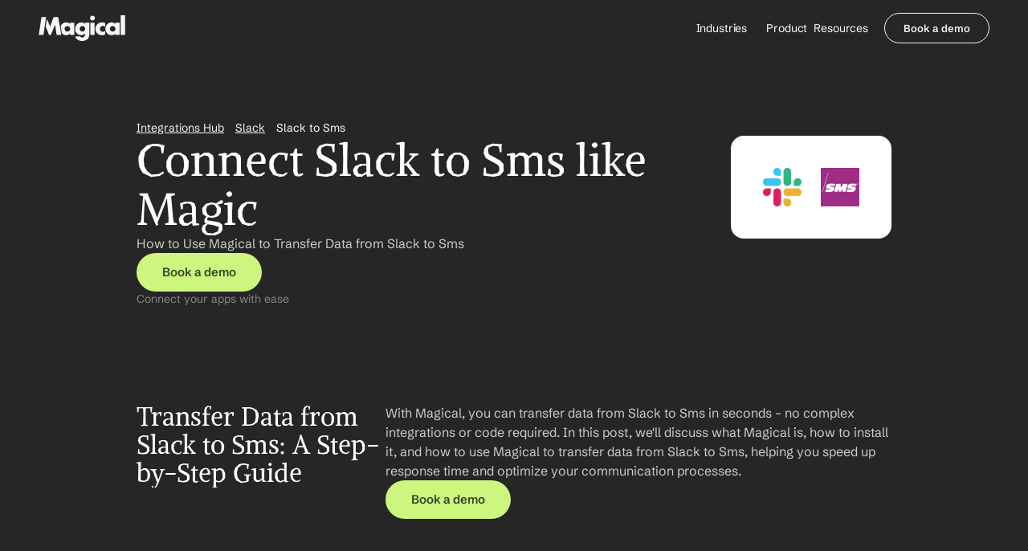

--- FILE ---
content_type: text/javascript
request_url: https://framerusercontent.com/sites/4hGhDNLPt7pR5OW1AG5wR2/drpGS8gOc.DpnmTxyd.mjs
body_size: 2764
content:
import{t as e}from"./rolldown-runtime.BGtbZZuW.mjs";import{A as t,C as n,O as r,P as i,c as a,h as o,j as s,l as c,o as l,v as u}from"./react.BQb-ySDL.mjs";import{k as d,o as f,r as p,t as m}from"./motion.D7Ht19Aa.mjs";import{$ as h,At as g,K as _,L as v,N as y,P as b,W as x,ft as S,i as C,j as w,k as T,kt as ee,o as E,xt as D,y as O}from"./framer.DKJhbmod.mjs";import{A as k,D as te,M as A,O as j,j as M,k as N}from"./shared.SsR_tpeI.mjs";import{i as P,n as F,r as I,t as L}from"./hjRRaDW7f.CzAB-Afh.mjs";function R(e,...t){let n={};return t?.forEach(t=>t&&Object.assign(n,e[t])),n}var z,B,V,H,U,W,G,K,q,J,Y,X,Z=e((()=>{l(),h(),m(),n(),A(),k(),P(),z=x(M),B=[`TeceDWhIa`,`ddag13XNi`,`n41myRuiG`],V=`framer-LwhX6`,H={ddag13XNi:`framer-v-1qlwqkm`,n41myRuiG:`framer-v-171u1e2`,TeceDWhIa:`framer-v-kxjlao`},U={bounce:.2,delay:0,duration:.4,type:`spring`},W=({value:e,children:n})=>{let r=t(f),i=e??r.transition,o=s(()=>({...r,transition:i}),[JSON.stringify(i)]);return a(f.Provider,{value:o,children:n})},G=d.create(i),K={"1 item":`n41myRuiG`,"2 items":`ddag13XNi`,"3 items":`TeceDWhIa`},q=({height:e,id:t,position1:n,position1Link:r,position2:i,position2Link:a,position3:o,width:s,...c})=>({...c,aS2qoRsYU:n??c.aS2qoRsYU??`text`,DQMKJ4eyX:o??c.DQMKJ4eyX??`text`,H6lIBZ7xx:i??c.H6lIBZ7xx??`text`,mPikNzuGE:a??c.mPikNzuGE,tFRBxgYIm:r??c.tFRBxgYIm,variant:K[c.variant]??c.variant??`TeceDWhIa`}),J=(e,t)=>e.layoutDependency?t.join(`-`)+e.layoutDependency:t.join(`-`),Y=g(o(function(e,t){let n=r(null),o=t??n,s=u(),{activeLocale:l,setLocale:f}=D();S();let{style:m,className:h,layoutId:g,variant:_,aS2qoRsYU:y,H6lIBZ7xx:b,DQMKJ4eyX:x,tFRBxgYIm:E,mPikNzuGE:k,...A}=q(e),{baseVariant:j,classNames:N,clearLoadingGesture:P,gestureHandlers:F,gestureVariant:I,isLoading:z,setGestureState:K,setVariant:Y,variants:X}=ee({cycleOrder:B,defaultVariant:`TeceDWhIa`,ref:o,variant:_,variantClassNames:H}),Z=J(e,X),ne=v(V,te,L),Q=()=>j!==`n41myRuiG`,$=()=>![`ddag13XNi`,`n41myRuiG`].includes(j);return a(p,{id:g??s,children:a(G,{animate:X,initial:!1,children:a(W,{value:U,children:c(d.div,{...A,...F,className:v(ne,`framer-kxjlao`,h,N),"data-framer-name":`3 items`,layoutDependency:Z,layoutId:`TeceDWhIa`,ref:o,style:{...m},...R({ddag13XNi:{"data-framer-name":`2 items`},n41myRuiG:{"data-framer-name":`1 item`}},j,I),children:[a(T,{__fromCanvasComponent:!0,children:a(i,{children:a(d.p,{className:`framer-styles-preset-1fj5cfx`,"data-styles-preset":`C8fhxATlR`,style:{"--framer-text-color":`var(--extracted-r6o4lv, var(--token-e6920c13-53c4-45d1-886f-1fdaa6a6b3e3, rgb(255, 255, 255)))`},children:a(O,{href:E,motionChild:!0,nodeId:`MDFNpNnxU`,openInNewTab:!1,scopeId:`drpGS8gOc`,smoothScroll:!1,children:a(d.a,{className:`framer-styles-preset-5dwq9h`,"data-styles-preset":`hjRRaDW7f`,children:`text`})})})}),className:`framer-kw2n2s`,fonts:[`Inter`],layoutDependency:Z,layoutId:`MDFNpNnxU`,style:{"--extracted-r6o4lv":`var(--token-e6920c13-53c4-45d1-886f-1fdaa6a6b3e3, rgb(255, 255, 255))`},text:y,verticalAlignment:`top`,withExternalLayout:!0,...R({n41myRuiG:{children:a(i,{children:a(d.p,{className:`framer-styles-preset-1fj5cfx`,"data-styles-preset":`C8fhxATlR`,style:{"--framer-text-color":`var(--extracted-r6o4lv, var(--token-e6920c13-53c4-45d1-886f-1fdaa6a6b3e3, rgb(255, 255, 255)))`},children:`text`})})}},j,I)}),Q()&&a(C,{children:a(w,{className:`framer-10bzrne-container`,isAuthoredByUser:!0,isModuleExternal:!0,layoutDependency:Z,layoutId:`L8eujLbNh-container`,nodeId:`L8eujLbNh`,rendersWithMotion:!0,scopeId:`drpGS8gOc`,children:a(M,{color:`var(--token-f930ffcf-65b8-472c-9e9d-90374e859d9d, rgb(204, 204, 204))`,height:`100%`,iconSearch:`House`,iconSelection:`CaretRight`,id:`L8eujLbNh`,layoutId:`L8eujLbNh`,mirrored:!1,selectByList:!0,style:{height:`100%`,width:`100%`},weight:`regular`,width:`100%`})})}),Q()&&a(T,{__fromCanvasComponent:!0,children:a(i,{children:a(d.p,{className:`framer-styles-preset-1fj5cfx`,"data-styles-preset":`C8fhxATlR`,style:{"--framer-text-color":`var(--extracted-r6o4lv, var(--token-e6920c13-53c4-45d1-886f-1fdaa6a6b3e3, rgb(255, 255, 255)))`},children:a(O,{href:k,motionChild:!0,nodeId:`HrNZxzNSq`,openInNewTab:!1,scopeId:`drpGS8gOc`,smoothScroll:!1,children:a(d.a,{className:`framer-styles-preset-5dwq9h`,"data-styles-preset":`hjRRaDW7f`,children:`text`})})})}),className:`framer-mcu67f`,fonts:[`Inter`],layoutDependency:Z,layoutId:`HrNZxzNSq`,style:{"--extracted-r6o4lv":`var(--token-e6920c13-53c4-45d1-886f-1fdaa6a6b3e3, rgb(255, 255, 255))`},text:b,verticalAlignment:`top`,withExternalLayout:!0,...R({ddag13XNi:{children:a(i,{children:a(d.p,{className:`framer-styles-preset-1fj5cfx`,"data-styles-preset":`C8fhxATlR`,style:{"--framer-text-color":`var(--extracted-r6o4lv, var(--token-e6920c13-53c4-45d1-886f-1fdaa6a6b3e3, rgb(255, 255, 255)))`},children:`text`})})}},j,I)}),$()&&a(C,{children:a(w,{className:`framer-1uvx8c6-container`,isAuthoredByUser:!0,isModuleExternal:!0,layoutDependency:Z,layoutId:`NqphLHk7J-container`,nodeId:`NqphLHk7J`,rendersWithMotion:!0,scopeId:`drpGS8gOc`,children:a(M,{color:`var(--token-f930ffcf-65b8-472c-9e9d-90374e859d9d, rgb(204, 204, 204))`,height:`100%`,iconSearch:`House`,iconSelection:`CaretRight`,id:`NqphLHk7J`,layoutId:`NqphLHk7J`,mirrored:!1,selectByList:!0,style:{height:`100%`,width:`100%`},weight:`regular`,width:`100%`})})}),$()&&a(T,{__fromCanvasComponent:!0,children:a(i,{children:a(d.p,{className:`framer-styles-preset-1fj5cfx`,"data-styles-preset":`C8fhxATlR`,style:{"--framer-text-color":`var(--extracted-r6o4lv, var(--token-e6920c13-53c4-45d1-886f-1fdaa6a6b3e3, rgb(255, 255, 255)))`},children:`text`})}),className:`framer-sy321c`,fonts:[`Inter`],layoutDependency:Z,layoutId:`vPAEcEA8s`,style:{"--extracted-r6o4lv":`var(--token-e6920c13-53c4-45d1-886f-1fdaa6a6b3e3, rgb(255, 255, 255))`},text:x,verticalAlignment:`top`,withExternalLayout:!0})]})})})})}),[`@supports (aspect-ratio: 1) { body { --framer-aspect-ratio-supported: auto; } }`,`.framer-LwhX6.framer-72tsf0, .framer-LwhX6 .framer-72tsf0 { display: block; }`,`.framer-LwhX6.framer-kxjlao { align-content: center; align-items: center; display: flex; flex-direction: row; flex-wrap: nowrap; gap: 4px; height: min-content; justify-content: flex-start; padding: 0px; position: relative; width: 118px; }`,`.framer-LwhX6 .framer-kw2n2s, .framer-LwhX6 .framer-mcu67f { -webkit-user-select: none; flex: none; height: auto; pointer-events: auto; position: relative; user-select: none; white-space: pre; width: auto; }`,`.framer-LwhX6 .framer-10bzrne-container, .framer-LwhX6 .framer-1uvx8c6-container { aspect-ratio: 1 / 1; flex: none; height: var(--framer-aspect-ratio-supported, 17px); position: relative; width: 14px; }`,`.framer-LwhX6 .framer-sy321c { -webkit-user-select: none; flex: 1 0 0px; height: auto; pointer-events: auto; position: relative; user-select: none; white-space: pre-wrap; width: 1px; word-break: break-word; word-wrap: break-word; }`,`@supports (background: -webkit-named-image(i)) and (not (font-palette:dark)) { .framer-LwhX6.framer-kxjlao { gap: 0px; } .framer-LwhX6.framer-kxjlao > * { margin: 0px; margin-left: calc(4px / 2); margin-right: calc(4px / 2); } .framer-LwhX6.framer-kxjlao > :first-child { margin-left: 0px; } .framer-LwhX6.framer-kxjlao > :last-child { margin-right: 0px; } }`,...j,...F],`framer-LwhX6`),X=Y,Y.displayName=`Breadcrumbs`,Y.defaultProps={height:39,width:117.5},b(Y,{variant:{options:[`TeceDWhIa`,`ddag13XNi`,`n41myRuiG`],optionTitles:[`3 items`,`2 items`,`1 item`],title:`Variant`,type:E.Enum},aS2qoRsYU:{defaultValue:`text`,displayTextArea:!1,title:`Position 1`,type:E.String},H6lIBZ7xx:{defaultValue:`text`,displayTextArea:!1,title:`Position 2`,type:E.String},DQMKJ4eyX:{defaultValue:`text`,displayTextArea:!1,title:`Position 3`,type:E.String},tFRBxgYIm:{title:`Position 1 Link`,type:E.Link},mPikNzuGE:{title:`Position 2 Link`,type:E.Link}}),y(Y,[{explicitInter:!0,fonts:[{family:`Inter`,source:`framer`,style:`normal`,unicodeRange:`U+0460-052F, U+1C80-1C88, U+20B4, U+2DE0-2DFF, U+A640-A69F, U+FE2E-FE2F`,url:`https://framerusercontent.com/assets/5vvr9Vy74if2I6bQbJvbw7SY1pQ.woff2`,weight:`400`},{family:`Inter`,source:`framer`,style:`normal`,unicodeRange:`U+0301, U+0400-045F, U+0490-0491, U+04B0-04B1, U+2116`,url:`https://framerusercontent.com/assets/EOr0mi4hNtlgWNn9if640EZzXCo.woff2`,weight:`400`},{family:`Inter`,source:`framer`,style:`normal`,unicodeRange:`U+1F00-1FFF`,url:`https://framerusercontent.com/assets/Y9k9QrlZAqio88Klkmbd8VoMQc.woff2`,weight:`400`},{family:`Inter`,source:`framer`,style:`normal`,unicodeRange:`U+0370-03FF`,url:`https://framerusercontent.com/assets/OYrD2tBIBPvoJXiIHnLoOXnY9M.woff2`,weight:`400`},{family:`Inter`,source:`framer`,style:`normal`,unicodeRange:`U+0100-024F, U+0259, U+1E00-1EFF, U+2020, U+20A0-20AB, U+20AD-20CF, U+2113, U+2C60-2C7F, U+A720-A7FF`,url:`https://framerusercontent.com/assets/JeYwfuaPfZHQhEG8U5gtPDZ7WQ.woff2`,weight:`400`},{family:`Inter`,source:`framer`,style:`normal`,unicodeRange:`U+0000-00FF, U+0131, U+0152-0153, U+02BB-02BC, U+02C6, U+02DA, U+02DC, U+2000-206F, U+2074, U+20AC, U+2122, U+2191, U+2193, U+2212, U+2215, U+FEFF, U+FFFD`,url:`https://framerusercontent.com/assets/vQyevYAyHtARFwPqUzQGpnDs.woff2`,weight:`400`},{family:`Inter`,source:`framer`,style:`normal`,unicodeRange:`U+0102-0103, U+0110-0111, U+0128-0129, U+0168-0169, U+01A0-01A1, U+01AF-01B0, U+1EA0-1EF9, U+20AB`,url:`https://framerusercontent.com/assets/b6Y37FthZeALduNqHicBT6FutY.woff2`,weight:`400`}]},...z,..._(N),..._(I)],{supportsExplicitInterCodegen:!0})}));export{Z as n,X as t};
//# sourceMappingURL=drpGS8gOc.DpnmTxyd.mjs.map

--- FILE ---
content_type: text/javascript
request_url: https://framerusercontent.com/sites/4hGhDNLPt7pR5OW1AG5wR2/h3gNuulBt.CVZT5I5J.mjs
body_size: 488
content:
import{t as e}from"./rolldown-runtime.BGtbZZuW.mjs";import{$ as t,E as n,Y as r}from"./framer.DKJhbmod.mjs";import{i,n as a}from"./bAMtjQAUA.CO7G32w0.mjs";function o(e,t){let n=e?.wkYxBLqbh,r=e?.mo_JXXneF;return{breakpoints:[{hash:`1atnrp2`,mediaQuery:`(min-width: 1512px)`},{hash:`1qomkkg`,mediaQuery:`(min-width: 810px) and (max-width: 1511.98px)`},{hash:`18s5lka`,mediaQuery:`(max-width: 809.98px)`}],description:`${r===void 0?`{{mo_JXXneF}}`:c(r)}`,elements:{b76E2oxHL:`add-to-chrome2`},framerSearch:{index:!1},robots:`max-image-preview:large`,serializationId:`framer-xsdou`,title:`${n===void 0?`{{wkYxBLqbh}}`:c(n)}`,viewport:`width=device-width`}}async function s(e,t){let i=new n,s={from:{alias:`h3gNuulBt`,data:a,type:`Collection`},select:[{collection:`h3gNuulBt`,name:`wkYxBLqbh`,type:`Identifier`},{collection:`h3gNuulBt`,name:`mo_JXXneF`,type:`Identifier`}],where:r(e,`h3gNuulBt`)},c=await i.query(s,t);if(c.length===0)throw Error(`No data matches pathVariables`);let l=c[0];return o(l,t)}var c,l,u,d=e((()=>{t(),i(),c=e=>typeof e==`string`?e:String(e),l=1,u={exports:{default:{type:`function`,annotations:{framerContractVersion:`1`}},fetchMetadata:{type:`function`,annotations:{framerContractVersion:`1`}},metadataVersion:{type:`variable`,annotations:{framerContractVersion:`1`}},__FramerMetadata__:{type:`variable`}}}}));export{l as a,o as i,s as n,d as r,u as t};
//# sourceMappingURL=h3gNuulBt.CVZT5I5J.mjs.map

--- FILE ---
content_type: text/javascript
request_url: https://framerusercontent.com/sites/4hGhDNLPt7pR5OW1AG5wR2/shared.SsR_tpeI.mjs
body_size: 41348
content:
import{n as e,t}from"./rolldown-runtime.BGtbZZuW.mjs";import{A as n,C as r,E as i,F as a,N as o,O as s,P as c,c as l,h as u,j as d,l as f,o as p,v as m}from"./react.BQb-ySDL.mjs";import{k as h,o as g,r as _,t as v}from"./motion.D7Ht19Aa.mjs";import{$ as y,A as b,At as x,D as S,Dt as C,J as w,K as T,L as E,Mt as ee,N as D,O,P as k,Pt as A,R as j,W as M,dt as N,ft as P,g as te,i as F,j as I,k as L,kt as R,o as z,xt as B,y as V}from"./framer.DKJhbmod.mjs";var ne,re,H,ie=t((()=>{y(),j.loadFonts([`GF;Schibsted Grotesk-600`,`Inter-Bold`,`Inter-BoldItalic`,`Inter-Italic`]),ne=[{explicitInter:!0,fonts:[{family:`Schibsted Grotesk`,source:`google`,style:`normal`,url:`https://fonts.gstatic.com/s/schibstedgrotesk/v3/JqzK5SSPQuCQF3t8uOwiUL-taUTtarVKQ9vZ6pJJWlMN_MYASsJuXFGVOQ.woff2`,weight:`600`},{family:`Inter`,source:`framer`,style:`normal`,unicodeRange:`U+0460-052F, U+1C80-1C88, U+20B4, U+2DE0-2DFF, U+A640-A69F, U+FE2E-FE2F`,url:`https://framerusercontent.com/assets/DpPBYI0sL4fYLgAkX8KXOPVt7c.woff2`,weight:`700`},{family:`Inter`,source:`framer`,style:`normal`,unicodeRange:`U+0301, U+0400-045F, U+0490-0491, U+04B0-04B1, U+2116`,url:`https://framerusercontent.com/assets/4RAEQdEOrcnDkhHiiCbJOw92Lk.woff2`,weight:`700`},{family:`Inter`,source:`framer`,style:`normal`,unicodeRange:`U+1F00-1FFF`,url:`https://framerusercontent.com/assets/1K3W8DizY3v4emK8Mb08YHxTbs.woff2`,weight:`700`},{family:`Inter`,source:`framer`,style:`normal`,unicodeRange:`U+0370-03FF`,url:`https://framerusercontent.com/assets/tUSCtfYVM1I1IchuyCwz9gDdQ.woff2`,weight:`700`},{family:`Inter`,source:`framer`,style:`normal`,unicodeRange:`U+0100-024F, U+0259, U+1E00-1EFF, U+2020, U+20A0-20AB, U+20AD-20CF, U+2113, U+2C60-2C7F, U+A720-A7FF`,url:`https://framerusercontent.com/assets/VgYFWiwsAC5OYxAycRXXvhze58.woff2`,weight:`700`},{family:`Inter`,source:`framer`,style:`normal`,unicodeRange:`U+0000-00FF, U+0131, U+0152-0153, U+02BB-02BC, U+02C6, U+02DA, U+02DC, U+2000-206F, U+2074, U+20AC, U+2122, U+2191, U+2193, U+2212, U+2215, U+FEFF, U+FFFD`,url:`https://framerusercontent.com/assets/DXD0Q7LSl7HEvDzucnyLnGBHM.woff2`,weight:`700`},{family:`Inter`,source:`framer`,style:`normal`,unicodeRange:`U+0102-0103, U+0110-0111, U+0128-0129, U+0168-0169, U+01A0-01A1, U+01AF-01B0, U+1EA0-1EF9, U+20AB`,url:`https://framerusercontent.com/assets/GIryZETIX4IFypco5pYZONKhJIo.woff2`,weight:`700`},{family:`Inter`,source:`framer`,style:`italic`,unicodeRange:`U+0460-052F, U+1C80-1C88, U+20B4, U+2DE0-2DFF, U+A640-A69F, U+FE2E-FE2F`,url:`https://framerusercontent.com/assets/H89BbHkbHDzlxZzxi8uPzTsp90.woff2`,weight:`700`},{family:`Inter`,source:`framer`,style:`italic`,unicodeRange:`U+0301, U+0400-045F, U+0490-0491, U+04B0-04B1, U+2116`,url:`https://framerusercontent.com/assets/u6gJwDuwB143kpNK1T1MDKDWkMc.woff2`,weight:`700`},{family:`Inter`,source:`framer`,style:`italic`,unicodeRange:`U+1F00-1FFF`,url:`https://framerusercontent.com/assets/43sJ6MfOPh1LCJt46OvyDuSbA6o.woff2`,weight:`700`},{family:`Inter`,source:`framer`,style:`italic`,unicodeRange:`U+0370-03FF`,url:`https://framerusercontent.com/assets/wccHG0r4gBDAIRhfHiOlq6oEkqw.woff2`,weight:`700`},{family:`Inter`,source:`framer`,style:`italic`,unicodeRange:`U+0100-024F, U+0259, U+1E00-1EFF, U+2020, U+20A0-20AB, U+20AD-20CF, U+2113, U+2C60-2C7F, U+A720-A7FF`,url:`https://framerusercontent.com/assets/WZ367JPwf9bRW6LdTHN8rXgSjw.woff2`,weight:`700`},{family:`Inter`,source:`framer`,style:`italic`,unicodeRange:`U+0000-00FF, U+0131, U+0152-0153, U+02BB-02BC, U+02C6, U+02DA, U+02DC, U+2000-206F, U+2074, U+20AC, U+2122, U+2191, U+2193, U+2212, U+2215, U+FEFF, U+FFFD`,url:`https://framerusercontent.com/assets/QxmhnWTzLtyjIiZcfaLIJ8EFBXU.woff2`,weight:`700`},{family:`Inter`,source:`framer`,style:`italic`,unicodeRange:`U+0102-0103, U+0110-0111, U+0128-0129, U+0168-0169, U+01A0-01A1, U+01AF-01B0, U+1EA0-1EF9, U+20AB`,url:`https://framerusercontent.com/assets/2A4Xx7CngadFGlVV4xrO06OBHY.woff2`,weight:`700`},{family:`Inter`,source:`framer`,style:`italic`,unicodeRange:`U+0460-052F, U+1C80-1C88, U+20B4, U+2DE0-2DFF, U+A640-A69F, U+FE2E-FE2F`,url:`https://framerusercontent.com/assets/CfMzU8w2e7tHgF4T4rATMPuWosA.woff2`,weight:`400`},{family:`Inter`,source:`framer`,style:`italic`,unicodeRange:`U+0301, U+0400-045F, U+0490-0491, U+04B0-04B1, U+2116`,url:`https://framerusercontent.com/assets/867QObYax8ANsfX4TGEVU9YiCM.woff2`,weight:`400`},{family:`Inter`,source:`framer`,style:`italic`,unicodeRange:`U+1F00-1FFF`,url:`https://framerusercontent.com/assets/Oyn2ZbENFdnW7mt2Lzjk1h9Zb9k.woff2`,weight:`400`},{family:`Inter`,source:`framer`,style:`italic`,unicodeRange:`U+0370-03FF`,url:`https://framerusercontent.com/assets/cdAe8hgZ1cMyLu9g005pAW3xMo.woff2`,weight:`400`},{family:`Inter`,source:`framer`,style:`italic`,unicodeRange:`U+0100-024F, U+0259, U+1E00-1EFF, U+2020, U+20A0-20AB, U+20AD-20CF, U+2113, U+2C60-2C7F, U+A720-A7FF`,url:`https://framerusercontent.com/assets/DOfvtmE1UplCq161m6Hj8CSQYg.woff2`,weight:`400`},{family:`Inter`,source:`framer`,style:`italic`,unicodeRange:`U+0000-00FF, U+0131, U+0152-0153, U+02BB-02BC, U+02C6, U+02DA, U+02DC, U+2000-206F, U+2074, U+20AC, U+2122, U+2191, U+2193, U+2212, U+2215, U+FEFF, U+FFFD`,url:`https://framerusercontent.com/assets/vFzuJY0c65av44uhEKB6vyjFMg.woff2`,weight:`400`},{family:`Inter`,source:`framer`,style:`italic`,unicodeRange:`U+0102-0103, U+0110-0111, U+0128-0129, U+0168-0169, U+01A0-01A1, U+01AF-01B0, U+1EA0-1EF9, U+20AB`,url:`https://framerusercontent.com/assets/tKtBcDnBMevsEEJKdNGhhkLzYo.woff2`,weight:`400`}]}],re=[`.framer-neWLe .framer-styles-preset-1fgosz9:not(.rich-text-wrapper), .framer-neWLe .framer-styles-preset-1fgosz9.rich-text-wrapper p { --framer-font-family: "Schibsted Grotesk", "Schibsted Grotesk Placeholder", sans-serif; --framer-font-family-bold: "Inter", "Inter Placeholder", sans-serif; --framer-font-family-bold-italic: "Inter", "Inter Placeholder", sans-serif; --framer-font-family-italic: "Inter", "Inter Placeholder", sans-serif; --framer-font-open-type-features: normal; --framer-font-size: 13px; --framer-font-style: normal; --framer-font-style-bold: normal; --framer-font-style-bold-italic: italic; --framer-font-style-italic: italic; --framer-font-variation-axes: normal; --framer-font-weight: 600; --framer-font-weight-bold: 700; --framer-font-weight-bold-italic: 700; --framer-font-weight-italic: 400; --framer-letter-spacing: 0px; --framer-line-height: 1.1em; --framer-paragraph-spacing: 20px; --framer-text-alignment: center; --framer-text-color: var(--token-fe28af8c-e96c-41c4-9b5e-05cfbad6d570, #353f23); --framer-text-decoration: none; --framer-text-stroke-color: initial; --framer-text-stroke-width: initial; --framer-text-transform: none; }`],H=`framer-neWLe`})),ae,oe,se,ce=t((()=>{y(),j.loadFonts([`GF;Schibsted Grotesk-600`,`Inter-Bold`,`Inter-BoldItalic`,`Inter-Italic`]),ae=[{explicitInter:!0,fonts:[{family:`Schibsted Grotesk`,source:`google`,style:`normal`,url:`https://fonts.gstatic.com/s/schibstedgrotesk/v3/JqzK5SSPQuCQF3t8uOwiUL-taUTtarVKQ9vZ6pJJWlMN_MYASsJuXFGVOQ.woff2`,weight:`600`},{family:`Inter`,source:`framer`,style:`normal`,unicodeRange:`U+0460-052F, U+1C80-1C88, U+20B4, U+2DE0-2DFF, U+A640-A69F, U+FE2E-FE2F`,url:`https://framerusercontent.com/assets/DpPBYI0sL4fYLgAkX8KXOPVt7c.woff2`,weight:`700`},{family:`Inter`,source:`framer`,style:`normal`,unicodeRange:`U+0301, U+0400-045F, U+0490-0491, U+04B0-04B1, U+2116`,url:`https://framerusercontent.com/assets/4RAEQdEOrcnDkhHiiCbJOw92Lk.woff2`,weight:`700`},{family:`Inter`,source:`framer`,style:`normal`,unicodeRange:`U+1F00-1FFF`,url:`https://framerusercontent.com/assets/1K3W8DizY3v4emK8Mb08YHxTbs.woff2`,weight:`700`},{family:`Inter`,source:`framer`,style:`normal`,unicodeRange:`U+0370-03FF`,url:`https://framerusercontent.com/assets/tUSCtfYVM1I1IchuyCwz9gDdQ.woff2`,weight:`700`},{family:`Inter`,source:`framer`,style:`normal`,unicodeRange:`U+0100-024F, U+0259, U+1E00-1EFF, U+2020, U+20A0-20AB, U+20AD-20CF, U+2113, U+2C60-2C7F, U+A720-A7FF`,url:`https://framerusercontent.com/assets/VgYFWiwsAC5OYxAycRXXvhze58.woff2`,weight:`700`},{family:`Inter`,source:`framer`,style:`normal`,unicodeRange:`U+0000-00FF, U+0131, U+0152-0153, U+02BB-02BC, U+02C6, U+02DA, U+02DC, U+2000-206F, U+2074, U+20AC, U+2122, U+2191, U+2193, U+2212, U+2215, U+FEFF, U+FFFD`,url:`https://framerusercontent.com/assets/DXD0Q7LSl7HEvDzucnyLnGBHM.woff2`,weight:`700`},{family:`Inter`,source:`framer`,style:`normal`,unicodeRange:`U+0102-0103, U+0110-0111, U+0128-0129, U+0168-0169, U+01A0-01A1, U+01AF-01B0, U+1EA0-1EF9, U+20AB`,url:`https://framerusercontent.com/assets/GIryZETIX4IFypco5pYZONKhJIo.woff2`,weight:`700`},{family:`Inter`,source:`framer`,style:`italic`,unicodeRange:`U+0460-052F, U+1C80-1C88, U+20B4, U+2DE0-2DFF, U+A640-A69F, U+FE2E-FE2F`,url:`https://framerusercontent.com/assets/H89BbHkbHDzlxZzxi8uPzTsp90.woff2`,weight:`700`},{family:`Inter`,source:`framer`,style:`italic`,unicodeRange:`U+0301, U+0400-045F, U+0490-0491, U+04B0-04B1, U+2116`,url:`https://framerusercontent.com/assets/u6gJwDuwB143kpNK1T1MDKDWkMc.woff2`,weight:`700`},{family:`Inter`,source:`framer`,style:`italic`,unicodeRange:`U+1F00-1FFF`,url:`https://framerusercontent.com/assets/43sJ6MfOPh1LCJt46OvyDuSbA6o.woff2`,weight:`700`},{family:`Inter`,source:`framer`,style:`italic`,unicodeRange:`U+0370-03FF`,url:`https://framerusercontent.com/assets/wccHG0r4gBDAIRhfHiOlq6oEkqw.woff2`,weight:`700`},{family:`Inter`,source:`framer`,style:`italic`,unicodeRange:`U+0100-024F, U+0259, U+1E00-1EFF, U+2020, U+20A0-20AB, U+20AD-20CF, U+2113, U+2C60-2C7F, U+A720-A7FF`,url:`https://framerusercontent.com/assets/WZ367JPwf9bRW6LdTHN8rXgSjw.woff2`,weight:`700`},{family:`Inter`,source:`framer`,style:`italic`,unicodeRange:`U+0000-00FF, U+0131, U+0152-0153, U+02BB-02BC, U+02C6, U+02DA, U+02DC, U+2000-206F, U+2074, U+20AC, U+2122, U+2191, U+2193, U+2212, U+2215, U+FEFF, U+FFFD`,url:`https://framerusercontent.com/assets/QxmhnWTzLtyjIiZcfaLIJ8EFBXU.woff2`,weight:`700`},{family:`Inter`,source:`framer`,style:`italic`,unicodeRange:`U+0102-0103, U+0110-0111, U+0128-0129, U+0168-0169, U+01A0-01A1, U+01AF-01B0, U+1EA0-1EF9, U+20AB`,url:`https://framerusercontent.com/assets/2A4Xx7CngadFGlVV4xrO06OBHY.woff2`,weight:`700`},{family:`Inter`,source:`framer`,style:`italic`,unicodeRange:`U+0460-052F, U+1C80-1C88, U+20B4, U+2DE0-2DFF, U+A640-A69F, U+FE2E-FE2F`,url:`https://framerusercontent.com/assets/CfMzU8w2e7tHgF4T4rATMPuWosA.woff2`,weight:`400`},{family:`Inter`,source:`framer`,style:`italic`,unicodeRange:`U+0301, U+0400-045F, U+0490-0491, U+04B0-04B1, U+2116`,url:`https://framerusercontent.com/assets/867QObYax8ANsfX4TGEVU9YiCM.woff2`,weight:`400`},{family:`Inter`,source:`framer`,style:`italic`,unicodeRange:`U+1F00-1FFF`,url:`https://framerusercontent.com/assets/Oyn2ZbENFdnW7mt2Lzjk1h9Zb9k.woff2`,weight:`400`},{family:`Inter`,source:`framer`,style:`italic`,unicodeRange:`U+0370-03FF`,url:`https://framerusercontent.com/assets/cdAe8hgZ1cMyLu9g005pAW3xMo.woff2`,weight:`400`},{family:`Inter`,source:`framer`,style:`italic`,unicodeRange:`U+0100-024F, U+0259, U+1E00-1EFF, U+2020, U+20A0-20AB, U+20AD-20CF, U+2113, U+2C60-2C7F, U+A720-A7FF`,url:`https://framerusercontent.com/assets/DOfvtmE1UplCq161m6Hj8CSQYg.woff2`,weight:`400`},{family:`Inter`,source:`framer`,style:`italic`,unicodeRange:`U+0000-00FF, U+0131, U+0152-0153, U+02BB-02BC, U+02C6, U+02DA, U+02DC, U+2000-206F, U+2074, U+20AC, U+2122, U+2191, U+2193, U+2212, U+2215, U+FEFF, U+FFFD`,url:`https://framerusercontent.com/assets/vFzuJY0c65av44uhEKB6vyjFMg.woff2`,weight:`400`},{family:`Inter`,source:`framer`,style:`italic`,unicodeRange:`U+0102-0103, U+0110-0111, U+0128-0129, U+0168-0169, U+01A0-01A1, U+01AF-01B0, U+1EA0-1EF9, U+20AB`,url:`https://framerusercontent.com/assets/tKtBcDnBMevsEEJKdNGhhkLzYo.woff2`,weight:`400`}]}],oe=[`.framer-n83W0 .framer-styles-preset-1ba9kd6:not(.rich-text-wrapper), .framer-n83W0 .framer-styles-preset-1ba9kd6.rich-text-wrapper p { --framer-font-family: "Schibsted Grotesk", "Schibsted Grotesk Placeholder", sans-serif; --framer-font-family-bold: "Inter", "Inter Placeholder", sans-serif; --framer-font-family-bold-italic: "Inter", "Inter Placeholder", sans-serif; --framer-font-family-italic: "Inter", "Inter Placeholder", sans-serif; --framer-font-open-type-features: normal; --framer-font-size: 11px; --framer-font-style: normal; --framer-font-style-bold: normal; --framer-font-style-bold-italic: italic; --framer-font-style-italic: italic; --framer-font-variation-axes: normal; --framer-font-weight: 600; --framer-font-weight-bold: 700; --framer-font-weight-bold-italic: 700; --framer-font-weight-italic: 400; --framer-letter-spacing: 0px; --framer-line-height: 1.1em; --framer-paragraph-spacing: 20px; --framer-text-alignment: center; --framer-text-color: var(--token-fe28af8c-e96c-41c4-9b5e-05cfbad6d570, #353f23); --framer-text-decoration: none; --framer-text-stroke-color: initial; --framer-text-stroke-width: initial; --framer-text-transform: none; }`],se=`framer-n83W0`})),le,ue,de,fe=t((()=>{y(),j.loadFonts([`GF;Schibsted Grotesk-600`,`Inter-Bold`,`Inter-BoldItalic`,`Inter-Italic`]),le=[{explicitInter:!0,fonts:[{family:`Schibsted Grotesk`,source:`google`,style:`normal`,url:`https://fonts.gstatic.com/s/schibstedgrotesk/v3/JqzK5SSPQuCQF3t8uOwiUL-taUTtarVKQ9vZ6pJJWlMN_MYASsJuXFGVOQ.woff2`,weight:`600`},{family:`Inter`,source:`framer`,style:`normal`,unicodeRange:`U+0460-052F, U+1C80-1C88, U+20B4, U+2DE0-2DFF, U+A640-A69F, U+FE2E-FE2F`,url:`https://framerusercontent.com/assets/DpPBYI0sL4fYLgAkX8KXOPVt7c.woff2`,weight:`700`},{family:`Inter`,source:`framer`,style:`normal`,unicodeRange:`U+0301, U+0400-045F, U+0490-0491, U+04B0-04B1, U+2116`,url:`https://framerusercontent.com/assets/4RAEQdEOrcnDkhHiiCbJOw92Lk.woff2`,weight:`700`},{family:`Inter`,source:`framer`,style:`normal`,unicodeRange:`U+1F00-1FFF`,url:`https://framerusercontent.com/assets/1K3W8DizY3v4emK8Mb08YHxTbs.woff2`,weight:`700`},{family:`Inter`,source:`framer`,style:`normal`,unicodeRange:`U+0370-03FF`,url:`https://framerusercontent.com/assets/tUSCtfYVM1I1IchuyCwz9gDdQ.woff2`,weight:`700`},{family:`Inter`,source:`framer`,style:`normal`,unicodeRange:`U+0100-024F, U+0259, U+1E00-1EFF, U+2020, U+20A0-20AB, U+20AD-20CF, U+2113, U+2C60-2C7F, U+A720-A7FF`,url:`https://framerusercontent.com/assets/VgYFWiwsAC5OYxAycRXXvhze58.woff2`,weight:`700`},{family:`Inter`,source:`framer`,style:`normal`,unicodeRange:`U+0000-00FF, U+0131, U+0152-0153, U+02BB-02BC, U+02C6, U+02DA, U+02DC, U+2000-206F, U+2074, U+20AC, U+2122, U+2191, U+2193, U+2212, U+2215, U+FEFF, U+FFFD`,url:`https://framerusercontent.com/assets/DXD0Q7LSl7HEvDzucnyLnGBHM.woff2`,weight:`700`},{family:`Inter`,source:`framer`,style:`normal`,unicodeRange:`U+0102-0103, U+0110-0111, U+0128-0129, U+0168-0169, U+01A0-01A1, U+01AF-01B0, U+1EA0-1EF9, U+20AB`,url:`https://framerusercontent.com/assets/GIryZETIX4IFypco5pYZONKhJIo.woff2`,weight:`700`},{family:`Inter`,source:`framer`,style:`italic`,unicodeRange:`U+0460-052F, U+1C80-1C88, U+20B4, U+2DE0-2DFF, U+A640-A69F, U+FE2E-FE2F`,url:`https://framerusercontent.com/assets/H89BbHkbHDzlxZzxi8uPzTsp90.woff2`,weight:`700`},{family:`Inter`,source:`framer`,style:`italic`,unicodeRange:`U+0301, U+0400-045F, U+0490-0491, U+04B0-04B1, U+2116`,url:`https://framerusercontent.com/assets/u6gJwDuwB143kpNK1T1MDKDWkMc.woff2`,weight:`700`},{family:`Inter`,source:`framer`,style:`italic`,unicodeRange:`U+1F00-1FFF`,url:`https://framerusercontent.com/assets/43sJ6MfOPh1LCJt46OvyDuSbA6o.woff2`,weight:`700`},{family:`Inter`,source:`framer`,style:`italic`,unicodeRange:`U+0370-03FF`,url:`https://framerusercontent.com/assets/wccHG0r4gBDAIRhfHiOlq6oEkqw.woff2`,weight:`700`},{family:`Inter`,source:`framer`,style:`italic`,unicodeRange:`U+0100-024F, U+0259, U+1E00-1EFF, U+2020, U+20A0-20AB, U+20AD-20CF, U+2113, U+2C60-2C7F, U+A720-A7FF`,url:`https://framerusercontent.com/assets/WZ367JPwf9bRW6LdTHN8rXgSjw.woff2`,weight:`700`},{family:`Inter`,source:`framer`,style:`italic`,unicodeRange:`U+0000-00FF, U+0131, U+0152-0153, U+02BB-02BC, U+02C6, U+02DA, U+02DC, U+2000-206F, U+2074, U+20AC, U+2122, U+2191, U+2193, U+2212, U+2215, U+FEFF, U+FFFD`,url:`https://framerusercontent.com/assets/QxmhnWTzLtyjIiZcfaLIJ8EFBXU.woff2`,weight:`700`},{family:`Inter`,source:`framer`,style:`italic`,unicodeRange:`U+0102-0103, U+0110-0111, U+0128-0129, U+0168-0169, U+01A0-01A1, U+01AF-01B0, U+1EA0-1EF9, U+20AB`,url:`https://framerusercontent.com/assets/2A4Xx7CngadFGlVV4xrO06OBHY.woff2`,weight:`700`},{family:`Inter`,source:`framer`,style:`italic`,unicodeRange:`U+0460-052F, U+1C80-1C88, U+20B4, U+2DE0-2DFF, U+A640-A69F, U+FE2E-FE2F`,url:`https://framerusercontent.com/assets/CfMzU8w2e7tHgF4T4rATMPuWosA.woff2`,weight:`400`},{family:`Inter`,source:`framer`,style:`italic`,unicodeRange:`U+0301, U+0400-045F, U+0490-0491, U+04B0-04B1, U+2116`,url:`https://framerusercontent.com/assets/867QObYax8ANsfX4TGEVU9YiCM.woff2`,weight:`400`},{family:`Inter`,source:`framer`,style:`italic`,unicodeRange:`U+1F00-1FFF`,url:`https://framerusercontent.com/assets/Oyn2ZbENFdnW7mt2Lzjk1h9Zb9k.woff2`,weight:`400`},{family:`Inter`,source:`framer`,style:`italic`,unicodeRange:`U+0370-03FF`,url:`https://framerusercontent.com/assets/cdAe8hgZ1cMyLu9g005pAW3xMo.woff2`,weight:`400`},{family:`Inter`,source:`framer`,style:`italic`,unicodeRange:`U+0100-024F, U+0259, U+1E00-1EFF, U+2020, U+20A0-20AB, U+20AD-20CF, U+2113, U+2C60-2C7F, U+A720-A7FF`,url:`https://framerusercontent.com/assets/DOfvtmE1UplCq161m6Hj8CSQYg.woff2`,weight:`400`},{family:`Inter`,source:`framer`,style:`italic`,unicodeRange:`U+0000-00FF, U+0131, U+0152-0153, U+02BB-02BC, U+02C6, U+02DA, U+02DC, U+2000-206F, U+2074, U+20AC, U+2122, U+2191, U+2193, U+2212, U+2215, U+FEFF, U+FFFD`,url:`https://framerusercontent.com/assets/vFzuJY0c65av44uhEKB6vyjFMg.woff2`,weight:`400`},{family:`Inter`,source:`framer`,style:`italic`,unicodeRange:`U+0102-0103, U+0110-0111, U+0128-0129, U+0168-0169, U+01A0-01A1, U+01AF-01B0, U+1EA0-1EF9, U+20AB`,url:`https://framerusercontent.com/assets/tKtBcDnBMevsEEJKdNGhhkLzYo.woff2`,weight:`400`}]}],ue=[`.framer-2VRBW .framer-styles-preset-ffexex:not(.rich-text-wrapper), .framer-2VRBW .framer-styles-preset-ffexex.rich-text-wrapper p { --framer-font-family: "Schibsted Grotesk", "Schibsted Grotesk Placeholder", sans-serif; --framer-font-family-bold: "Inter", "Inter Placeholder", sans-serif; --framer-font-family-bold-italic: "Inter", "Inter Placeholder", sans-serif; --framer-font-family-italic: "Inter", "Inter Placeholder", sans-serif; --framer-font-open-type-features: normal; --framer-font-size: 13px; --framer-font-style: normal; --framer-font-style-bold: normal; --framer-font-style-bold-italic: italic; --framer-font-style-italic: italic; --framer-font-variation-axes: normal; --framer-font-weight: 600; --framer-font-weight-bold: 700; --framer-font-weight-bold-italic: 700; --framer-font-weight-italic: 400; --framer-letter-spacing: 0px; --framer-line-height: 1.1em; --framer-paragraph-spacing: 20px; --framer-text-alignment: center; --framer-text-color: var(--token-cde9ba34-1d44-4645-bcb3-8ea0f3ce58b7, #ccf67e); --framer-text-decoration: none; --framer-text-stroke-color: initial; --framer-text-stroke-width: initial; --framer-text-transform: none; }`],de=`framer-2VRBW`})),pe,me,he,ge=t((()=>{y(),j.loadFonts([`GF;Schibsted Grotesk-600`,`GF;Schibsted Grotesk-900`,`GF;Schibsted Grotesk-900italic`,`GF;Schibsted Grotesk-600italic`]),pe=[{explicitInter:!0,fonts:[{family:`Schibsted Grotesk`,source:`google`,style:`normal`,url:`https://fonts.gstatic.com/s/schibstedgrotesk/v3/JqzK5SSPQuCQF3t8uOwiUL-taUTtarVKQ9vZ6pJJWlMN_MYASsJuXFGVOQ.woff2`,weight:`600`},{family:`Schibsted Grotesk`,source:`google`,style:`normal`,url:`https://fonts.gstatic.com/s/schibstedgrotesk/v3/JqzK5SSPQuCQF3t8uOwiUL-taUTtarVKQ9vZ6pJJWlMNi8YASsJuXFGVOQ.woff2`,weight:`900`},{family:`Schibsted Grotesk`,source:`google`,style:`italic`,url:`https://fonts.gstatic.com/s/schibstedgrotesk/v3/JqzI5SSPQuCQF3t8uOwiUL-taUTtap9DcSQBg_nT9FQY6oJBC8hvflSFOTXs.woff2`,weight:`900`},{family:`Schibsted Grotesk`,source:`google`,style:`italic`,url:`https://fonts.gstatic.com/s/schibstedgrotesk/v3/JqzI5SSPQuCQF3t8uOwiUL-taUTtap9DcSQBg_nT9FQY6oI2C8hvflSFOTXs.woff2`,weight:`600`}]}],me=[`.framer-Zja81 .framer-styles-preset-1fgo89p:not(.rich-text-wrapper), .framer-Zja81 .framer-styles-preset-1fgo89p.rich-text-wrapper p { --framer-font-family: "Schibsted Grotesk", "Schibsted Grotesk Placeholder", sans-serif; --framer-font-family-bold: "Schibsted Grotesk", sans-serif; --framer-font-family-bold-italic: "Schibsted Grotesk", sans-serif; --framer-font-family-italic: "Schibsted Grotesk", "Schibsted Grotesk Placeholder", sans-serif; --framer-font-open-type-features: normal; --framer-font-size: 15px; --framer-font-style: normal; --framer-font-style-bold: normal; --framer-font-style-bold-italic: italic; --framer-font-style-italic: italic; --framer-font-variation-axes: normal; --framer-font-weight: 600; --framer-font-weight-bold: 900; --framer-font-weight-bold-italic: 900; --framer-font-weight-italic: 600; --framer-letter-spacing: 0px; --framer-line-height: 1.1em; --framer-paragraph-spacing: 0px; --framer-text-alignment: center; --framer-text-color: var(--token-fe28af8c-e96c-41c4-9b5e-05cfbad6d570, #353f23); --framer-text-decoration: none; --framer-text-stroke-color: initial; --framer-text-stroke-width: initial; --framer-text-transform: none; }`],he=`framer-Zja81`})),_e,ve,ye,be=t((()=>{y(),j.loadFonts([`GF;Schibsted Grotesk-600`,`GF;Schibsted Grotesk-900`,`GF;Schibsted Grotesk-900italic`,`GF;Schibsted Grotesk-600italic`]),_e=[{explicitInter:!0,fonts:[{family:`Schibsted Grotesk`,source:`google`,style:`normal`,url:`https://fonts.gstatic.com/s/schibstedgrotesk/v3/JqzK5SSPQuCQF3t8uOwiUL-taUTtarVKQ9vZ6pJJWlMN_MYASsJuXFGVOQ.woff2`,weight:`600`},{family:`Schibsted Grotesk`,source:`google`,style:`normal`,url:`https://fonts.gstatic.com/s/schibstedgrotesk/v3/JqzK5SSPQuCQF3t8uOwiUL-taUTtarVKQ9vZ6pJJWlMNi8YASsJuXFGVOQ.woff2`,weight:`900`},{family:`Schibsted Grotesk`,source:`google`,style:`italic`,url:`https://fonts.gstatic.com/s/schibstedgrotesk/v3/JqzI5SSPQuCQF3t8uOwiUL-taUTtap9DcSQBg_nT9FQY6oJBC8hvflSFOTXs.woff2`,weight:`900`},{family:`Schibsted Grotesk`,source:`google`,style:`italic`,url:`https://fonts.gstatic.com/s/schibstedgrotesk/v3/JqzI5SSPQuCQF3t8uOwiUL-taUTtap9DcSQBg_nT9FQY6oI2C8hvflSFOTXs.woff2`,weight:`600`}]}],ve=[`.framer-e6Yvi .framer-styles-preset-1c4qjo9:not(.rich-text-wrapper), .framer-e6Yvi .framer-styles-preset-1c4qjo9.rich-text-wrapper p { --framer-font-family: "Schibsted Grotesk", "Schibsted Grotesk Placeholder", sans-serif; --framer-font-family-bold: "Schibsted Grotesk", sans-serif; --framer-font-family-bold-italic: "Schibsted Grotesk", sans-serif; --framer-font-family-italic: "Schibsted Grotesk", "Schibsted Grotesk Placeholder", sans-serif; --framer-font-open-type-features: normal; --framer-font-size: 15px; --framer-font-style: normal; --framer-font-style-bold: normal; --framer-font-style-bold-italic: italic; --framer-font-style-italic: italic; --framer-font-variation-axes: normal; --framer-font-weight: 600; --framer-font-weight-bold: 900; --framer-font-weight-bold-italic: 900; --framer-font-weight-italic: 600; --framer-letter-spacing: 0em; --framer-line-height: 1.1em; --framer-paragraph-spacing: 0px; --framer-text-alignment: center; --framer-text-color: var(--token-48b4f07f-5dfa-473a-a8e5-d0b0ff958a1c, #f5f5f5); --framer-text-decoration: none; --framer-text-stroke-color: initial; --framer-text-stroke-width: initial; --framer-text-transform: none; }`],ye=`framer-e6Yvi`})),xe,Se,Ce,we=t((()=>{y(),j.loadFonts([`GF;Schibsted Grotesk-600`,`Inter-Bold`,`Inter-BoldItalic`,`Inter-Italic`]),xe=[{explicitInter:!0,fonts:[{family:`Schibsted Grotesk`,source:`google`,style:`normal`,url:`https://fonts.gstatic.com/s/schibstedgrotesk/v3/JqzK5SSPQuCQF3t8uOwiUL-taUTtarVKQ9vZ6pJJWlMN_MYASsJuXFGVOQ.woff2`,weight:`600`},{family:`Inter`,source:`framer`,style:`normal`,unicodeRange:`U+0460-052F, U+1C80-1C88, U+20B4, U+2DE0-2DFF, U+A640-A69F, U+FE2E-FE2F`,url:`https://framerusercontent.com/assets/DpPBYI0sL4fYLgAkX8KXOPVt7c.woff2`,weight:`700`},{family:`Inter`,source:`framer`,style:`normal`,unicodeRange:`U+0301, U+0400-045F, U+0490-0491, U+04B0-04B1, U+2116`,url:`https://framerusercontent.com/assets/4RAEQdEOrcnDkhHiiCbJOw92Lk.woff2`,weight:`700`},{family:`Inter`,source:`framer`,style:`normal`,unicodeRange:`U+1F00-1FFF`,url:`https://framerusercontent.com/assets/1K3W8DizY3v4emK8Mb08YHxTbs.woff2`,weight:`700`},{family:`Inter`,source:`framer`,style:`normal`,unicodeRange:`U+0370-03FF`,url:`https://framerusercontent.com/assets/tUSCtfYVM1I1IchuyCwz9gDdQ.woff2`,weight:`700`},{family:`Inter`,source:`framer`,style:`normal`,unicodeRange:`U+0100-024F, U+0259, U+1E00-1EFF, U+2020, U+20A0-20AB, U+20AD-20CF, U+2113, U+2C60-2C7F, U+A720-A7FF`,url:`https://framerusercontent.com/assets/VgYFWiwsAC5OYxAycRXXvhze58.woff2`,weight:`700`},{family:`Inter`,source:`framer`,style:`normal`,unicodeRange:`U+0000-00FF, U+0131, U+0152-0153, U+02BB-02BC, U+02C6, U+02DA, U+02DC, U+2000-206F, U+2074, U+20AC, U+2122, U+2191, U+2193, U+2212, U+2215, U+FEFF, U+FFFD`,url:`https://framerusercontent.com/assets/DXD0Q7LSl7HEvDzucnyLnGBHM.woff2`,weight:`700`},{family:`Inter`,source:`framer`,style:`normal`,unicodeRange:`U+0102-0103, U+0110-0111, U+0128-0129, U+0168-0169, U+01A0-01A1, U+01AF-01B0, U+1EA0-1EF9, U+20AB`,url:`https://framerusercontent.com/assets/GIryZETIX4IFypco5pYZONKhJIo.woff2`,weight:`700`},{family:`Inter`,source:`framer`,style:`italic`,unicodeRange:`U+0460-052F, U+1C80-1C88, U+20B4, U+2DE0-2DFF, U+A640-A69F, U+FE2E-FE2F`,url:`https://framerusercontent.com/assets/H89BbHkbHDzlxZzxi8uPzTsp90.woff2`,weight:`700`},{family:`Inter`,source:`framer`,style:`italic`,unicodeRange:`U+0301, U+0400-045F, U+0490-0491, U+04B0-04B1, U+2116`,url:`https://framerusercontent.com/assets/u6gJwDuwB143kpNK1T1MDKDWkMc.woff2`,weight:`700`},{family:`Inter`,source:`framer`,style:`italic`,unicodeRange:`U+1F00-1FFF`,url:`https://framerusercontent.com/assets/43sJ6MfOPh1LCJt46OvyDuSbA6o.woff2`,weight:`700`},{family:`Inter`,source:`framer`,style:`italic`,unicodeRange:`U+0370-03FF`,url:`https://framerusercontent.com/assets/wccHG0r4gBDAIRhfHiOlq6oEkqw.woff2`,weight:`700`},{family:`Inter`,source:`framer`,style:`italic`,unicodeRange:`U+0100-024F, U+0259, U+1E00-1EFF, U+2020, U+20A0-20AB, U+20AD-20CF, U+2113, U+2C60-2C7F, U+A720-A7FF`,url:`https://framerusercontent.com/assets/WZ367JPwf9bRW6LdTHN8rXgSjw.woff2`,weight:`700`},{family:`Inter`,source:`framer`,style:`italic`,unicodeRange:`U+0000-00FF, U+0131, U+0152-0153, U+02BB-02BC, U+02C6, U+02DA, U+02DC, U+2000-206F, U+2074, U+20AC, U+2122, U+2191, U+2193, U+2212, U+2215, U+FEFF, U+FFFD`,url:`https://framerusercontent.com/assets/QxmhnWTzLtyjIiZcfaLIJ8EFBXU.woff2`,weight:`700`},{family:`Inter`,source:`framer`,style:`italic`,unicodeRange:`U+0102-0103, U+0110-0111, U+0128-0129, U+0168-0169, U+01A0-01A1, U+01AF-01B0, U+1EA0-1EF9, U+20AB`,url:`https://framerusercontent.com/assets/2A4Xx7CngadFGlVV4xrO06OBHY.woff2`,weight:`700`},{family:`Inter`,source:`framer`,style:`italic`,unicodeRange:`U+0460-052F, U+1C80-1C88, U+20B4, U+2DE0-2DFF, U+A640-A69F, U+FE2E-FE2F`,url:`https://framerusercontent.com/assets/CfMzU8w2e7tHgF4T4rATMPuWosA.woff2`,weight:`400`},{family:`Inter`,source:`framer`,style:`italic`,unicodeRange:`U+0301, U+0400-045F, U+0490-0491, U+04B0-04B1, U+2116`,url:`https://framerusercontent.com/assets/867QObYax8ANsfX4TGEVU9YiCM.woff2`,weight:`400`},{family:`Inter`,source:`framer`,style:`italic`,unicodeRange:`U+1F00-1FFF`,url:`https://framerusercontent.com/assets/Oyn2ZbENFdnW7mt2Lzjk1h9Zb9k.woff2`,weight:`400`},{family:`Inter`,source:`framer`,style:`italic`,unicodeRange:`U+0370-03FF`,url:`https://framerusercontent.com/assets/cdAe8hgZ1cMyLu9g005pAW3xMo.woff2`,weight:`400`},{family:`Inter`,source:`framer`,style:`italic`,unicodeRange:`U+0100-024F, U+0259, U+1E00-1EFF, U+2020, U+20A0-20AB, U+20AD-20CF, U+2113, U+2C60-2C7F, U+A720-A7FF`,url:`https://framerusercontent.com/assets/DOfvtmE1UplCq161m6Hj8CSQYg.woff2`,weight:`400`},{family:`Inter`,source:`framer`,style:`italic`,unicodeRange:`U+0000-00FF, U+0131, U+0152-0153, U+02BB-02BC, U+02C6, U+02DA, U+02DC, U+2000-206F, U+2074, U+20AC, U+2122, U+2191, U+2193, U+2212, U+2215, U+FEFF, U+FFFD`,url:`https://framerusercontent.com/assets/vFzuJY0c65av44uhEKB6vyjFMg.woff2`,weight:`400`},{family:`Inter`,source:`framer`,style:`italic`,unicodeRange:`U+0102-0103, U+0110-0111, U+0128-0129, U+0168-0169, U+01A0-01A1, U+01AF-01B0, U+1EA0-1EF9, U+20AB`,url:`https://framerusercontent.com/assets/tKtBcDnBMevsEEJKdNGhhkLzYo.woff2`,weight:`400`}]}],Se=[`.framer-9NG2Y .framer-styles-preset-1umedgm:not(.rich-text-wrapper), .framer-9NG2Y .framer-styles-preset-1umedgm.rich-text-wrapper p { --framer-font-family: "Schibsted Grotesk", "Schibsted Grotesk Placeholder", sans-serif; --framer-font-family-bold: "Inter", "Inter Placeholder", sans-serif; --framer-font-family-bold-italic: "Inter", "Inter Placeholder", sans-serif; --framer-font-family-italic: "Inter", "Inter Placeholder", sans-serif; --framer-font-open-type-features: normal; --framer-font-size: 11px; --framer-font-style: normal; --framer-font-style-bold: normal; --framer-font-style-bold-italic: italic; --framer-font-style-italic: italic; --framer-font-variation-axes: normal; --framer-font-weight: 600; --framer-font-weight-bold: 700; --framer-font-weight-bold-italic: 700; --framer-font-weight-italic: 400; --framer-letter-spacing: 0px; --framer-line-height: 1.1em; --framer-paragraph-spacing: 20px; --framer-text-alignment: center; --framer-text-color: var(--token-cde9ba34-1d44-4645-bcb3-8ea0f3ce58b7, #ccf67e); --framer-text-decoration: none; --framer-text-stroke-color: initial; --framer-text-stroke-width: initial; --framer-text-transform: none; }`],Ce=`framer-9NG2Y`})),Te=e({__FramerMetadata__:()=>Le,default:()=>W});function Ee(e,...t){let n={};return t?.forEach(t=>t&&Object.assign(n,e[t])),n}var De,Oe,ke,Ae,je,Me,Ne,Pe,Fe,Ie,U,W,Le,Re=t((()=>{p(),y(),v(),r(),ie(),ce(),fe(),ge(),be(),we(),De={BULtGoVBT:{hover:!0,pressed:!0},eQj61rmHc:{hover:!0,pressed:!0},fZetBFsK2:{hover:!0,pressed:!0},kPo3Q1THd:{hover:!0,pressed:!0},Lh4x9TPHo:{hover:!0,pressed:!0},LXjTKy5AC:{hover:!0,pressed:!0},Pa0JMGWjw:{hover:!0,pressed:!0},x29bKESaX:{hover:!0,pressed:!0},z0nwgIEcR:{hover:!0,pressed:!0}},Oe=[`kPo3Q1THd`,`x29bKESaX`,`LXjTKy5AC`,`eQj61rmHc`,`fZetBFsK2`,`Lh4x9TPHo`,`z0nwgIEcR`,`Pa0JMGWjw`,`BULtGoVBT`],ke=`framer-RUKw8`,Ae={BULtGoVBT:`framer-v-zrwks2`,eQj61rmHc:`framer-v-f7131c`,fZetBFsK2:`framer-v-89zntl`,kPo3Q1THd:`framer-v-1prc8kt`,Lh4x9TPHo:`framer-v-5w9hau`,LXjTKy5AC:`framer-v-qsvx8c`,Pa0JMGWjw:`framer-v-ognxwt`,x29bKESaX:`framer-v-1wwpa0b`,z0nwgIEcR:`framer-v-1xcx3d1`},je={bounce:.2,delay:0,duration:.4,type:`spring`},Me=({value:e,children:t})=>{let r=n(g),i=e??r.transition,a=d(()=>({...r,transition:i}),[JSON.stringify(i)]);return l(g.Provider,{value:a,children:t})},Ne=h.create(c),Pe={"Primary L":`kPo3Q1THd`,"Primary M":`LXjTKy5AC`,"Primary S":`eQj61rmHc`,"Secondary L":`x29bKESaX`,"Secondary M":`fZetBFsK2`,"Secondary S":`Lh4x9TPHo`,"Tertiary L":`z0nwgIEcR`,"Tertiary M":`Pa0JMGWjw`,"Tertiary S":`BULtGoVBT`},Fe=({click3:e,cTA:t,height:n,id:r,link:i,width:a,...o})=>({...o,hpbbSI1QQ:e??o.hpbbSI1QQ,r0c3mKesF:t??o.r0c3mKesF??`Label`,variant:Pe[o.variant]??o.variant??`kPo3Q1THd`,yTidcEhQP:i??o.yTidcEhQP}),Ie=(e,t)=>e.layoutDependency?t.join(`-`)+e.layoutDependency:t.join(`-`),U=x(u(function(e,t){let n=s(null),r=t??n,i=m(),{activeLocale:a,setLocale:o}=B();P();let{style:u,className:d,layoutId:f,variant:p,yTidcEhQP:g,r0c3mKesF:v,hpbbSI1QQ:y,...b}=Fe(e),{baseVariant:x,classNames:S,clearLoadingGesture:C,gestureHandlers:w,gestureVariant:T,isLoading:ee,setGestureState:D,setVariant:O,variants:k}=R({cycleOrder:Oe,defaultVariant:`kPo3Q1THd`,enabledGestures:De,ref:r,variant:p,variantClassNames:Ae}),A=Ie(e,k),{activeVariantCallback:j,delay:M}=N(x),te=j(async(...e)=>{if(D({isPressed:!1}),y&&await y(...e)===!1)return!1}),F=E(ke,he,ye,H,se,de,Ce);return l(_,{id:f??i,children:l(Ne,{animate:k,initial:!1,children:l(Me,{value:je,children:l(V,{href:g,motionChild:!0,nodeId:`kPo3Q1THd`,scopeId:`fcNaKKj8H`,children:l(h.a,{...b,...w,className:`${E(F,`framer-1prc8kt`,d,S)} framer-16ogvhz`,"data-framer-name":`Primary L`,"data-highlight":!0,layoutDependency:A,layoutId:`kPo3Q1THd`,onTap:te,ref:r,style:{"--border-bottom-width":`0px`,"--border-color":`rgba(0, 0, 0, 0)`,"--border-left-width":`0px`,"--border-right-width":`0px`,"--border-style":`solid`,"--border-top-width":`0px`,backgroundColor:`var(--token-cde9ba34-1d44-4645-bcb3-8ea0f3ce58b7, rgb(204, 246, 126))`,borderBottomLeftRadius:70,borderBottomRightRadius:70,borderTopLeftRadius:70,borderTopRightRadius:70,...u},variants:{"BULtGoVBT-hover":{backgroundColor:`var(--token-ee6ae28e-6c13-4c03-8d0a-b9423536bb7f, rgb(38, 38, 38))`},"BULtGoVBT-pressed":{backgroundColor:`var(--token-d76905e4-2c65-41ea-ad93-75330e4ee570, rgb(19, 18, 17))`},"eQj61rmHc-hover":{backgroundColor:`var(--token-5b5193c1-21da-4d8e-94ec-0cc27872ac47, rgb(225, 248, 182))`},"eQj61rmHc-pressed":{backgroundColor:`var(--token-ff1aee5d-d936-44d4-b8f1-e986dee6b2e5, rgb(180, 236, 75))`},"fZetBFsK2-hover":{backgroundColor:`var(--token-48b4f07f-5dfa-473a-a8e5-d0b0ff958a1c, rgb(245, 245, 245))`},"fZetBFsK2-pressed":{"--border-color":`var(--token-ff1aee5d-d936-44d4-b8f1-e986dee6b2e5, rgb(180, 236, 75))`,backgroundColor:`var(--token-ff1aee5d-d936-44d4-b8f1-e986dee6b2e5, rgb(180, 236, 75))`},"kPo3Q1THd-hover":{"--border-bottom-width":`0px`,"--border-left-width":`0px`,"--border-right-width":`0px`,"--border-top-width":`0px`,backgroundColor:`var(--token-5b5193c1-21da-4d8e-94ec-0cc27872ac47, rgb(225, 248, 182))`},"kPo3Q1THd-pressed":{"--border-bottom-width":`0px`,"--border-left-width":`0px`,"--border-right-width":`0px`,"--border-top-width":`0px`,backgroundColor:`var(--token-ff1aee5d-d936-44d4-b8f1-e986dee6b2e5, rgb(180, 236, 75))`},"Lh4x9TPHo-hover":{backgroundColor:`var(--token-48b4f07f-5dfa-473a-a8e5-d0b0ff958a1c, rgb(245, 245, 245))`},"Lh4x9TPHo-pressed":{"--border-color":`var(--token-ff1aee5d-d936-44d4-b8f1-e986dee6b2e5, rgb(180, 236, 75))`,backgroundColor:`var(--token-ff1aee5d-d936-44d4-b8f1-e986dee6b2e5, rgb(180, 236, 75))`},"LXjTKy5AC-hover":{backgroundColor:`var(--token-5b5193c1-21da-4d8e-94ec-0cc27872ac47, rgb(225, 248, 182))`},"LXjTKy5AC-pressed":{backgroundColor:`var(--token-ff1aee5d-d936-44d4-b8f1-e986dee6b2e5, rgb(180, 236, 75))`},"Pa0JMGWjw-hover":{backgroundColor:`var(--token-ee6ae28e-6c13-4c03-8d0a-b9423536bb7f, rgb(38, 38, 38))`},"Pa0JMGWjw-pressed":{backgroundColor:`var(--token-d76905e4-2c65-41ea-ad93-75330e4ee570, rgb(19, 18, 17))`},"x29bKESaX-hover":{backgroundColor:`var(--token-48b4f07f-5dfa-473a-a8e5-d0b0ff958a1c, rgb(245, 245, 245))`},"x29bKESaX-pressed":{"--border-color":`var(--token-ff1aee5d-d936-44d4-b8f1-e986dee6b2e5, rgb(180, 236, 75))`,backgroundColor:`var(--token-ff1aee5d-d936-44d4-b8f1-e986dee6b2e5, rgb(180, 236, 75))`},"z0nwgIEcR-hover":{backgroundColor:`var(--token-ee6ae28e-6c13-4c03-8d0a-b9423536bb7f, rgb(38, 38, 38))`},"z0nwgIEcR-pressed":{backgroundColor:`var(--token-d76905e4-2c65-41ea-ad93-75330e4ee570, rgb(19, 18, 17))`},BULtGoVBT:{"--border-bottom-width":`0px`,"--border-left-width":`0px`,"--border-right-width":`0px`,"--border-top-width":`0px`,backgroundColor:`var(--token-664a5600-cc70-43fd-9c9d-f3273b8dd27c, rgb(62, 61, 60))`},eQj61rmHc:{"--border-bottom-width":`0px`,"--border-left-width":`0px`,"--border-right-width":`0px`,"--border-top-width":`0px`},fZetBFsK2:{"--border-bottom-width":`1px`,"--border-color":`var(--token-48b4f07f-5dfa-473a-a8e5-d0b0ff958a1c, rgb(245, 245, 245))`,"--border-left-width":`1px`,"--border-right-width":`1px`,"--border-style":`solid`,"--border-top-width":`1px`,backgroundColor:`rgba(0, 0, 0, 0)`},Lh4x9TPHo:{"--border-bottom-width":`1px`,"--border-color":`var(--token-48b4f07f-5dfa-473a-a8e5-d0b0ff958a1c, rgb(245, 245, 245))`,"--border-left-width":`1px`,"--border-right-width":`1px`,"--border-style":`solid`,"--border-top-width":`1px`,backgroundColor:`rgba(0, 0, 0, 0)`},LXjTKy5AC:{"--border-bottom-width":`0px`,"--border-left-width":`0px`,"--border-right-width":`0px`,"--border-top-width":`0px`},Pa0JMGWjw:{"--border-bottom-width":`0px`,"--border-left-width":`0px`,"--border-right-width":`0px`,"--border-top-width":`0px`,backgroundColor:`var(--token-664a5600-cc70-43fd-9c9d-f3273b8dd27c, rgb(62, 61, 60))`},x29bKESaX:{"--border-bottom-width":`1px`,"--border-color":`var(--token-48b4f07f-5dfa-473a-a8e5-d0b0ff958a1c, rgb(245, 245, 245))`,"--border-left-width":`1px`,"--border-right-width":`1px`,"--border-style":`solid`,"--border-top-width":`1px`,backgroundColor:`rgba(0, 0, 0, 0)`},z0nwgIEcR:{"--border-bottom-width":`0px`,"--border-left-width":`0px`,"--border-right-width":`0px`,"--border-top-width":`0px`,backgroundColor:`var(--token-664a5600-cc70-43fd-9c9d-f3273b8dd27c, rgb(62, 61, 60))`}},...Ee({"BULtGoVBT-hover":{"data-framer-name":void 0},"BULtGoVBT-pressed":{"data-framer-name":void 0},"eQj61rmHc-hover":{"data-framer-name":void 0},"eQj61rmHc-pressed":{"data-framer-name":void 0},"fZetBFsK2-hover":{"data-framer-name":void 0},"fZetBFsK2-pressed":{"data-framer-name":void 0},"kPo3Q1THd-hover":{"data-framer-name":void 0},"kPo3Q1THd-pressed":{"data-framer-name":void 0},"Lh4x9TPHo-hover":{"data-framer-name":void 0},"Lh4x9TPHo-pressed":{"data-framer-name":void 0},"LXjTKy5AC-hover":{"data-framer-name":void 0},"LXjTKy5AC-pressed":{"data-framer-name":void 0},"Pa0JMGWjw-hover":{"data-framer-name":void 0},"Pa0JMGWjw-pressed":{"data-framer-name":void 0},"x29bKESaX-hover":{"data-framer-name":void 0},"x29bKESaX-pressed":{"data-framer-name":void 0},"z0nwgIEcR-hover":{"data-framer-name":void 0},"z0nwgIEcR-pressed":{"data-framer-name":void 0},BULtGoVBT:{"data-framer-name":`Tertiary S`},eQj61rmHc:{"data-framer-name":`Primary S`},fZetBFsK2:{"data-border":!0,"data-framer-name":`Secondary M`},Lh4x9TPHo:{"data-border":!0,"data-framer-name":`Secondary S`},LXjTKy5AC:{"data-framer-name":`Primary M`},Pa0JMGWjw:{"data-framer-name":`Tertiary M`},x29bKESaX:{"data-border":!0,"data-framer-name":`Secondary L`},z0nwgIEcR:{"data-framer-name":`Tertiary L`}},x,T),children:l(L,{__fromCanvasComponent:!0,children:l(c,{children:l(h.p,{className:`framer-styles-preset-1fgo89p`,"data-styles-preset":`ickuMUi8E`,children:`Label`})}),className:`framer-np0hve`,fonts:[`Inter`],layoutDependency:A,layoutId:`pP5DvyADm`,style:{"--framer-link-text-color":`rgb(0, 153, 255)`,"--framer-link-text-decoration":`underline`},text:v,variants:{BULtGoVBT:{"--extracted-r6o4lv":`var(--token-39755bce-f6d1-497a-ad77-12028b7581b1, rgb(224, 224, 224))`},fZetBFsK2:{"--extracted-r6o4lv":`var(--token-48b4f07f-5dfa-473a-a8e5-d0b0ff958a1c, rgb(245, 245, 245))`},Lh4x9TPHo:{"--extracted-r6o4lv":`var(--token-48b4f07f-5dfa-473a-a8e5-d0b0ff958a1c, rgb(245, 245, 245))`},Pa0JMGWjw:{"--extracted-r6o4lv":`var(--token-39755bce-f6d1-497a-ad77-12028b7581b1, rgb(224, 224, 224))`},z0nwgIEcR:{"--extracted-r6o4lv":`var(--token-39755bce-f6d1-497a-ad77-12028b7581b1, rgb(224, 224, 224))`}},verticalAlignment:`center`,withExternalLayout:!0,...Ee({"fZetBFsK2-hover":{children:l(c,{children:l(h.p,{className:`framer-styles-preset-1fgosz9`,"data-styles-preset":`a96TvOWu4`,children:`Label`})})},"fZetBFsK2-pressed":{children:l(c,{children:l(h.p,{className:`framer-styles-preset-1fgosz9`,"data-styles-preset":`a96TvOWu4`,children:`Label`})})},"Lh4x9TPHo-hover":{children:l(c,{children:l(h.p,{className:`framer-styles-preset-1ba9kd6`,"data-styles-preset":`adNjImgTJ`,children:`Label`})})},"Lh4x9TPHo-pressed":{children:l(c,{children:l(h.p,{className:`framer-styles-preset-1ba9kd6`,"data-styles-preset":`adNjImgTJ`,children:`Label`})})},"x29bKESaX-hover":{children:l(c,{children:l(h.p,{className:`framer-styles-preset-1fgo89p`,"data-styles-preset":`ickuMUi8E`,children:`Label`})})},"x29bKESaX-pressed":{children:l(c,{children:l(h.p,{className:`framer-styles-preset-1fgo89p`,"data-styles-preset":`ickuMUi8E`,children:`Label`})})},BULtGoVBT:{children:l(c,{children:l(h.p,{className:`framer-styles-preset-1ba9kd6`,"data-styles-preset":`adNjImgTJ`,style:{"--framer-text-color":`var(--extracted-r6o4lv, var(--token-39755bce-f6d1-497a-ad77-12028b7581b1, rgb(224, 224, 224)))`},children:`Label`})})},eQj61rmHc:{children:l(c,{children:l(h.p,{className:`framer-styles-preset-1ba9kd6`,"data-styles-preset":`adNjImgTJ`,children:`Label`})})},fZetBFsK2:{children:l(c,{children:l(h.p,{className:`framer-styles-preset-ffexex`,"data-styles-preset":`cVGd4V_K2`,style:{"--framer-text-color":`var(--extracted-r6o4lv, var(--token-48b4f07f-5dfa-473a-a8e5-d0b0ff958a1c, rgb(245, 245, 245)))`},children:`Label`})})},Lh4x9TPHo:{children:l(c,{children:l(h.p,{className:`framer-styles-preset-1umedgm`,"data-styles-preset":`XwW1sScea`,style:{"--framer-text-color":`var(--extracted-r6o4lv, var(--token-48b4f07f-5dfa-473a-a8e5-d0b0ff958a1c, rgb(245, 245, 245)))`},children:`Label`})})},LXjTKy5AC:{children:l(c,{children:l(h.p,{className:`framer-styles-preset-1fgosz9`,"data-styles-preset":`a96TvOWu4`,children:`Label`})})},Pa0JMGWjw:{children:l(c,{children:l(h.p,{className:`framer-styles-preset-1fgosz9`,"data-styles-preset":`a96TvOWu4`,style:{"--framer-text-color":`var(--extracted-r6o4lv, var(--token-39755bce-f6d1-497a-ad77-12028b7581b1, rgb(224, 224, 224)))`},children:`Label`})})},x29bKESaX:{children:l(c,{children:l(h.p,{className:`framer-styles-preset-1c4qjo9`,"data-styles-preset":`vLiHSDbK3`,children:`Label`})})},z0nwgIEcR:{children:l(c,{children:l(h.p,{className:`framer-styles-preset-1fgo89p`,"data-styles-preset":`ickuMUi8E`,style:{"--framer-text-color":`var(--extracted-r6o4lv, var(--token-39755bce-f6d1-497a-ad77-12028b7581b1, rgb(224, 224, 224)))`},children:`Label`})})}},x,T)})})})})})})}),[`@supports (aspect-ratio: 1) { body { --framer-aspect-ratio-supported: auto; } }`,`.framer-RUKw8.framer-16ogvhz, .framer-RUKw8 .framer-16ogvhz { display: block; }`,`.framer-RUKw8.framer-1prc8kt { align-content: center; align-items: center; cursor: pointer; display: flex; flex-direction: row; flex-wrap: nowrap; gap: 0px; height: min-content; justify-content: center; padding: 16px 32px 16px 32px; position: relative; text-decoration: none; width: min-content; }`,`.framer-RUKw8 .framer-np0hve { flex: none; height: auto; position: relative; white-space: pre; width: auto; }`,`.framer-RUKw8.framer-v-qsvx8c.framer-1prc8kt, .framer-RUKw8.framer-v-ognxwt.framer-1prc8kt { padding: 10px 24px 10px 24px; }`,`.framer-RUKw8.framer-v-f7131c.framer-1prc8kt, .framer-RUKw8.framer-v-5w9hau.framer-1prc8kt, .framer-RUKw8.framer-v-zrwks2.framer-1prc8kt { padding: 6px 16px 6px 16px; }`,`.framer-RUKw8.framer-v-89zntl.framer-1prc8kt { padding: 12px 24px 12px 24px; }`,...me,...ve,...re,...oe,...ue,...Se,`.framer-RUKw8[data-border="true"]::after, .framer-RUKw8 [data-border="true"]::after { content: ""; border-width: var(--border-top-width, 0) var(--border-right-width, 0) var(--border-bottom-width, 0) var(--border-left-width, 0); border-color: var(--border-color, none); border-style: var(--border-style, none); width: 100%; height: 100%; position: absolute; box-sizing: border-box; left: 0; top: 0; border-radius: inherit; pointer-events: none; }`],`framer-RUKw8`),W=U,U.displayName=`Primary Button`,U.defaultProps={height:48.5,width:103.5},k(U,{variant:{options:[`kPo3Q1THd`,`x29bKESaX`,`LXjTKy5AC`,`eQj61rmHc`,`fZetBFsK2`,`Lh4x9TPHo`,`z0nwgIEcR`,`Pa0JMGWjw`,`BULtGoVBT`],optionTitles:[`Primary L`,`Secondary L`,`Primary M`,`Primary S`,`Secondary M`,`Secondary S`,`Tertiary L`,`Tertiary M`,`Tertiary S`],title:`Variant`,type:z.Enum},yTidcEhQP:{description:``,title:`Link`,type:z.Link},r0c3mKesF:{defaultValue:`Label`,description:``,displayTextArea:!1,placeholder:``,title:`CTA`,type:z.String},hpbbSI1QQ:{title:`Click 3`,type:z.EventHandler}}),D(U,[{explicitInter:!0,fonts:[{cssFamilyName:`Inter`,source:`framer`,style:`normal`,uiFamilyName:`Inter`,unicodeRange:`U+0460-052F, U+1C80-1C88, U+20B4, U+2DE0-2DFF, U+A640-A69F, U+FE2E-FE2F`,url:`https://framerusercontent.com/assets/5vvr9Vy74if2I6bQbJvbw7SY1pQ.woff2`,weight:`400`},{cssFamilyName:`Inter`,source:`framer`,style:`normal`,uiFamilyName:`Inter`,unicodeRange:`U+0301, U+0400-045F, U+0490-0491, U+04B0-04B1, U+2116`,url:`https://framerusercontent.com/assets/EOr0mi4hNtlgWNn9if640EZzXCo.woff2`,weight:`400`},{cssFamilyName:`Inter`,source:`framer`,style:`normal`,uiFamilyName:`Inter`,unicodeRange:`U+1F00-1FFF`,url:`https://framerusercontent.com/assets/Y9k9QrlZAqio88Klkmbd8VoMQc.woff2`,weight:`400`},{cssFamilyName:`Inter`,source:`framer`,style:`normal`,uiFamilyName:`Inter`,unicodeRange:`U+0370-03FF`,url:`https://framerusercontent.com/assets/OYrD2tBIBPvoJXiIHnLoOXnY9M.woff2`,weight:`400`},{cssFamilyName:`Inter`,source:`framer`,style:`normal`,uiFamilyName:`Inter`,unicodeRange:`U+0100-024F, U+0259, U+1E00-1EFF, U+2020, U+20A0-20AB, U+20AD-20CF, U+2113, U+2C60-2C7F, U+A720-A7FF`,url:`https://framerusercontent.com/assets/JeYwfuaPfZHQhEG8U5gtPDZ7WQ.woff2`,weight:`400`},{cssFamilyName:`Inter`,source:`framer`,style:`normal`,uiFamilyName:`Inter`,unicodeRange:`U+0000-00FF, U+0131, U+0152-0153, U+02BB-02BC, U+02C6, U+02DA, U+02DC, U+2000-206F, U+2070, U+2074-207E, U+2080-208E, U+20AC, U+2122, U+2191, U+2193, U+2212, U+2215, U+FEFF, U+FFFD`,url:`https://framerusercontent.com/assets/GrgcKwrN6d3Uz8EwcLHZxwEfC4.woff2`,weight:`400`},{cssFamilyName:`Inter`,source:`framer`,style:`normal`,uiFamilyName:`Inter`,unicodeRange:`U+0102-0103, U+0110-0111, U+0128-0129, U+0168-0169, U+01A0-01A1, U+01AF-01B0, U+1EA0-1EF9, U+20AB`,url:`https://framerusercontent.com/assets/b6Y37FthZeALduNqHicBT6FutY.woff2`,weight:`400`}]},...T(pe),...T(_e),...T(ne),...T(ae),...T(le),...T(xe)],{supportsExplicitInterCodegen:!0}),Le={exports:{Props:{type:`tsType`,annotations:{framerContractVersion:`1`}},default:{type:`reactComponent`,name:`FramerfcNaKKj8H`,slots:[],annotations:{framerCanvasComponentVariantDetails:`{"propertyName":"variant","data":{"default":{"layout":["auto","auto"]},"x29bKESaX":{"layout":["auto","auto"]},"LXjTKy5AC":{"layout":["auto","auto"]},"eQj61rmHc":{"layout":["auto","auto"]},"fZetBFsK2":{"layout":["auto","auto"]},"Lh4x9TPHo":{"layout":["auto","auto"]},"z0nwgIEcR":{"layout":["auto","auto"]},"Pa0JMGWjw":{"layout":["auto","auto"]},"BULtGoVBT":{"layout":["auto","auto"]},"WBFmtqTYQ":{"layout":["auto","auto"]},"Pss5zfltS":{"layout":["auto","auto"]},"V2IIDVHQK":{"layout":["auto","auto"]},"lzCvlMIEa":{"layout":["auto","auto"]},"OvB2G1cyy":{"layout":["auto","auto"]},"NFOBO1g79":{"layout":["auto","auto"]},"WiN01i9Gc":{"layout":["auto","auto"]},"cf3CbrsXy":{"layout":["auto","auto"]},"mNehIp9o_":{"layout":["auto","auto"]},"J9QZqPh3f":{"layout":["auto","auto"]},"aayAMURw0":{"layout":["auto","auto"]},"gYPm_fBqR":{"layout":["auto","auto"]},"iVrH8llpp":{"layout":["auto","auto"]},"Dry3oBNNo":{"layout":["auto","auto"]},"Br4MmUpJY":{"layout":["auto","auto"]},"pSZMO85bN":{"layout":["auto","auto"]},"bm3F_yyjp":{"layout":["auto","auto"]},"PQ9TMQkBP":{"layout":["auto","auto"]}}}`,framerDisplayContentsDiv:`false`,framerVariables:`{"yTidcEhQP":"link","r0c3mKesF":"cTA","hpbbSI1QQ":"click3"}`,framerComponentViewportWidth:`true`,framerColorSyntax:`true`,framerAutoSizeImages:`true`,framerIntrinsicHeight:`48.5`,framerImmutableVariables:`true`,framerContractVersion:`1`,framerIntrinsicWidth:`103.5`}},__FramerMetadata__:{type:`variable`}}}})),ze,Be,Ve,He=t((()=>{p(),r(),ze={width:`100%`,height:`100%`,display:`flex`,justifyContent:`center`,alignItems:`center`},Be={...ze,borderRadius:6,background:`rgba(149, 149, 149, 0.1)`,border:`1px dashed rgba(149, 149, 149, 0.15)`,color:`#a5a5a5`,flexDirection:`column`},Ve=u((e,t)=>l(`div`,{style:Be,ref:t}))})),Ue=t((()=>{He()})),We,Ge,Ke=t((()=>{Ge=e=>(We||=e.forwardRef(function(t,n){return e.createElement(`svg`,{width:`100%`,height:`1.5em`,strokeWidth:1.5,viewBox:`0 0 24 24`,fill:`none`,xmlns:`http://www.w3.org/2000/svg`,color:`currentColor`,ref:n,...t},e.createElement(`path`,{d:`M3 9.5L12 4l9 5.5M19 13v6.4a.6.6 0 01-.6.6H5.6a.6.6 0 01-.6-.6V13`,stroke:`currentColor`,strokeLinecap:`round`,strokeLinejoin:`round`}))}),We)})),qe=t((()=>{Ke(),Ke()}));function Je(e,t,n=``,r,i){let a=d(()=>{if(n==null||n?.length===0)return null;let t=n.toLowerCase().replace(/-|\s/g,``);return i[t]??Xe(e,t)},[r,n]);return t?r:a}var Ye,Xe,Ze=t((()=>{r(),y(),Ye={onClick:{type:z.EventHandler},onMouseDown:{type:z.EventHandler},onMouseUp:{type:z.EventHandler},onMouseEnter:{type:z.EventHandler},onMouseLeave:{type:z.EventHandler}},Xe=(e,t)=>e.find(e=>e.toLowerCase().includes(t))}));function G(e){let{color:t,selectByList:n,iconSearch:r,iconSelection:c,onClick:u,onMouseDown:d,onMouseUp:f,onMouseEnter:p,onMouseLeave:m,mirrored:h}=e,g=s(!1),_=Je(Qe,n,r,c,et),[v,y]=a(_===`Home`?Ge(i):null);async function b(){try{let e=await import(`${$e}${_}.js@0.0.11`);g.current&&y(e.default(i))}catch{g.current&&y(null)}}o(()=>(g.current=!0,b(),()=>{g.current=!1}),[_]);let x=S.current()===S.canvas?l(Ve,{}):null;return l(`div`,{style:{display:`contents`},onClick:u,onMouseEnter:p,onMouseLeave:m,onMouseDown:d,onMouseUp:f,children:v?l(v,{size:`100$%`,style:{width:`100%`,height:`100%`,transform:h?`scale(-1, 1)`:void 0},color:t}):x})}var Qe,$e,et,tt=t((()=>{p(),r(),y(),Ue(),qe(),Ze(),Qe=`Accessibility.AccessibilitySign.AccessibilityTech.Activity.AddCircledOutline.AddDatabaseScript.AddFolder.AddFrame.AddHexagon.AddKeyframe.AddKeyframeAlt.AddKeyframes.AddLens.AddPage.AddPinAlt.AddSelection.AddSquare.AddToCart.AddUser.Airplane.AirplaneHelix.AirplaneHelix45Deg.AirplaneOff.AirplaneRotation.Airplay.Alarm.Album.AlbumCarousel.AlbumList.AlbumOpen.AlignBottomBox.AlignCenter.AlignJustify.AlignLeft.AlignLeftBox.AlignRight.AlignRightBox.AlignTopBox.Antenna.AntennaOff.AntennaSignal.AppNotification.Apple.AppleHalf.AppleHalfAlt.AppleImac2021.AppleImac2021Side.AppleSwift.ArSymbol.Archery.Archive.AreaSearch.ArrowArchery.ArrowDown.ArrowDownCircled.ArrowLeft.ArrowLeftCircled.ArrowRight.ArrowRightCircled.ArrowSeparate.ArrowUnion.ArrowUnionVertical.ArrowUp.ArrowUpCircled.Asana.Attachment.AutoFlash.Bag.BasketBall.BasketBallAlt.BasketballField.Battery25.Battery50.Battery75.BatteryCharging.BatteryEmpty.BatteryFull.BatteryIndicator.BatteryWarning.BeachBag.BeachBagBig.Bell.BellNotification.BellOff.Bicycle.Bin.BinAdd.BinFull.BinHalf.BinMinus.Bluetooth.Bold.BoldSquareOutline.BookmarkCircled.BookmarkEmpty.BorderBl.BorderBottom.BorderBr.BorderInner.BorderLeft.BorderOut.BorderRight.BorderTl.BorderTop.BorderTr.BounceLeft.BounceRight.BowlingBall.Box.BoxIso.BoxingGlove.BubbleDownload.BubbleError.BubbleIncome.BubbleOutcome.BubbleSearch.BubbleStar.BubbleUpload.BubbleWarning.Building.BusOutline.BusStop.Calculator.Calendar.Camera.Cancel.CarOutline.Cart.CartAlt.Cash.Cell4X4.CenterAlign.ChatAdd.ChatBubble.ChatBubbleCheck.ChatBubbleCheck1.ChatBubbleEmpty.ChatBubbleError.ChatBubbleQuestion.ChatBubbleTranslate.ChatBubbleWarning.ChatLines.ChatRemove.Check.CheckCircledOutline.Chocolate.Chromecast.ChromecastActive.Church.ChurchAlt.CinemaOld.Circle.City.ClockOutline.Closet.Cloud.CloudBookAlt.CloudCheck.CloudDesync.CloudDownload.CloudError.CloudSunny.CloudSync.CloudUpload.Code.Codepen.Coin.CollageFrame.Collapse.ColorFilter.ColorPicker.ColorPickerEmpty.Combine.CompactDisc.Compress.CompressLines.Computer.ControlSlider.Copy.Copyright.CornerBottomLeft.CornerBottomRight.CornerTopLeft.CornerTopRight.Cpu.CpuWarning.CrackedEgg.CreativeCommons.CreditCard.CreditCard2.Crop.CropRotateBl.CropRotateBr.CropRotateTl.CropRotateTr.Css3.CursorPointer.Cut.CutAlt.Cycling.DashFlag.Dashboard.DashboardDots.DashboardSpeed.DataTransferBoth.DataTransferCheck.DataTransferDown.DataTransferUp.DataTransferWarning.DatabaseBackup.DatabaseExport.DatabaseMonitor.DatabaseRestore.DatabaseScript.DatabaseSettings.DatabaseStar.DatabaseStats.Db.DbCheck.DbError.DbSearch.DbStar.DbWarning.DeCompress.DeleteCircledOutline.DesignPencil.Dialpad.Display4K.DivideSelection1.DivideSelection2.DocSearch.DocSearchAlt.DocStar.DocStarAlt.Dollar.DomoticIssue.Donate.DoubleCheck.DownRoundArrow.Download.DragHandGesture.Drawer.Dribbble.Droplet.DropletHalf.EaseIn.EaseInControlPoint.EaseInOut.EaseOut.EaseOutControlPoint.Edit.EditPencil.Egg.Eject.ElectronicsChip.Emoji.EmojiBall.EmojiBlinkLeft.EmojiBlinkRight.EmojiLookBottom.EmojiLookLeft.EmojiLookRight.EmojiLookTop.EmojiQuite.EmojiReally.EmojiSad.EmojiSatisfied.EmojiSingLeft.EmojiSingLeftNote.EmojiSingRight.EmojiSingRightNote.EmojiSurprise.EmojiSurpriseAlt.EmojiTalkingAngry.EmojiTalkingHappy.EmojiThinkLeft.EmojiThinkRight.EmptyPage.Enlarge.EnlargeRoundArrow.Euro.EuroSquare.EvCharge.EvChargeAlt.EvPlug.EvPlugCharging.EvPlugError.EvStation.Exclude.Expand.ExpandLines.EyeAlt.EyeClose.EyeEmpty.EyeOff.FaceId.Facebook.FacebookSquared.Farm.FastArrowDown.FastArrowDownBox.FastArrowLeft.FastArrowLeftBox.FastArrowRight.FastArrowRightBox.FastArrowTop.FastArrowUpBox.FastBottomCircle.FastLeftCircle.FastRightCircle.FastTopCircle.Female.Figma.FileNotFound.Filter.FilterAlt.Finder.Fingerprint.FingerprintCircled.FingerprintCircledOk.FingerprintPhone.FingerprintScan.FingerprintSquared.Fishing.Flare.Flash.FlashOff.Flip.FlipReverse.Flower.Fog.Folder.FolderAlert.FontSize.Football.FootballBall.ForwardOutline.Frame.FrameAlt.FrameAltEmpty.FrameSelect.FrameSimple.FrameTool.Fridge.Fx.Garage.Gas.GasTank.GasTankDrop.Gift.GitBranch.GitCommit.GitHub.GitHubOutline.GitLabFull.GitMerge.GlassEmpty.GlassHalf.GlassHalfAlt.Glasses.Golf.Google.GoogleCircled.GoogleDocs.GoogleDrive.GoogleDriveCheck.GoogleDriveSync.GoogleDriveWarning.GoogleHome.GoogleOne.Gps.GraphDown.GraphUp.GridAdd.GridMinus.GridRemove.Group.Gym.HalfMoon.HandBrake.Handbag.HardDrive.Hat.Hd.Hdr.Headset.HeadsetCharge.HeadsetHelp.HeadsetIssue.HealthShield.Healthcare.Heart.HeavyRain.Heptagon.HerSlips.HesaWarningOutline.Hexagon.HexagonAlt.HighPriority.HistoricShield.HistoricShieldAlt.Home.HomeAlt.HomeAltSlim.HomeAltSlimHoriz.HomeHospital.HomeSimple.HomeSimpleDoor.HomeUser.Hospital.HospitalSign.Hourglass.Html5.Iconoir.Import.Industry.InfoEmpty.InputField.InputSearch.Instagram.Intersect.IntersectAlt.IosSettings.IrisScan.Italic.ItalicSquareOutline.Journal.JournalPage.KeyAlt.KeyAltBack.KeyAltMinus.KeyAltPlus.KeyAltRemove.Keyframe.KeyframeAlignCenter.KeyframePosition.Keyframes.KeyframesCouple.LabelOutline.Lamp.Language.Laptop.LaptopCharging.LaptopFix.LaptopIssue.LargeSuitcase.LayoutLeft.LayoutRight.Leaderboard.LeaderboardStar.LeftRoundArrow.Lens.Lifebelt.LightBulb.LightBulbOff.LightBulbOn.LineSpace.Linear.Link.LinkedIn.List.LoadActionFloppy.Lock.LockKey.LogDenied.LogIn.LogOut.LongArrowDownLeft.LongArrowDownRight.LongArrowLeftDown.LongArrowLeftUp.LongArrowRightDown.LongArrowRightUp.LongArrowRightUp1.LongArrowUpLeft.LongArrowUpRight.LotOfCash.MacControlKey.MacDock.MacOptionKey.MacOsWindow.Mail.MailOpened.Male.Map.MapIssue.MapsArrow.MapsArrowDiagonal.MapsArrowIssue.MapsGoStraight.MapsTurnBack.MapsTurnLeft.MapsTurnRight.MaskSquare.Maximize.Medal.Medal1St.Medium.Megaphone.Menu.MenuScale.Message.MessageAlert.MessageText.Metro.Mic.MicAdd.MicCheck.MicMute.MicRemove.MicSpeaking.MicWarning.Minus.Minus1.MinusHexagon.MinusPinAlt.MinusSquare.MissingFont.ModernTv.ModernTv4K.MoneySquare.MoonSat.MoreHoriz.MoreVert.MouseButtonLeft.MouseButtonRight.MouseScrollWheel.MoveDown.MoveLeft.MoveRight.MoveRuler.MoveUp.Movie.MultiBubble.MultiMacOsWindow.MultiWindow.MultiplePages.MultiplePagesAdd.MultiplePagesDelete.MultiplePagesEmpty.MultiplePagesRemove.Music1.Music1Add.Music2.Music2Add.NavArrowDown.NavArrowLeft.NavArrowRight.NavArrowUp.Navigator.NavigatorAlt.Network.NetworkAlt.NetworkLeft.NetworkRight.NoBattery.NoCoin.NoCreditCard.NoLock.NoSmoking.Notes.Octagon.OilIndustry.OpenInBrowser.OpenInWindow.OpenVpn.OrangeHalf.OrangeSlice.OrangeSliceAlt.Page.PageFlip.PageSearch.PageStar.Palette.PanoramaEnlarge.PanoramaReduce.Pants.PantsAlt.PasswordCursor.PasswordError.PasswordPass.PauseOutline.PcMouse.PenConnectBluetooth.PenConnectWifi.PenTablet.PenTabletConnectUsb.PenTabletConnectWifi.Pentagon.Percentage.PercentageRound.PercentageSquare.PharmacyCircledCross.PharmacySquaredCross.Phone.PhoneAdd.PhoneDelete.PhoneDisabled.PhoneIncome.PhoneOutcome.PhonePaused.PhoneRemove.Pin.PinAlt.PizzaSlice.Planet.PlanetAlt.PlanetSat.PlayOutline.Playlist.PlaylistAdd.PlaylistPlay.PlugTypeA.PlugTypeC.PlugTypeG.PlugTypeL.Plus.Pocket.Position.PositionAlign.Pound.PrecisionTool.Printer.PrinterAlt.PrintingPage.PriorityDown.PriorityUp.ProfileCircled.Prohibition.QuestionMark.QuestionMarkCircle.Rain.ReceiveDollars.ReceiveEuros.ReceivePounds.ReceiveYens.Redo.RedoAction.RedoCircle.Reduce.ReduceRoundArrow.Refresh.RefreshCircular.RefreshDouble.ReminderHandGesture.RemoveDatabaseScript.RemoveEmpty.RemoveFolder.RemoveFrame.RemoveFromCart.RemoveKeyframe.RemoveKeyframeAlt.RemoveKeyframes.RemovePage.RemovePinAlt.RemoveSelection.RemoveSquare.RemoveUser.Repeat.RepeatOnce.ReportColumns.Reports.RewindOutline.Rhombus.RightRoundArrow.Rings.RotateCameraLeft.RotateCameraRight.RssFeed.RssFeedSquared.Ruler.RulerAdd.RulerCombine.RulerRemove.Running.Sandals.SaveActionFloppy.SaveFloppyDisk.ScaleFrameEnlarge.ScaleFrameReduce.Scanning.Scarf.Scissor.ScissorAlt.SeaAndSun.SeaWaves.Search.SearchFont.SecurityPass.Selection.SelectiveTool.SendDollars.SendEuros.SendPounds.SendYens.Server.ServerConnection.Settings.SettingsCloud.SettingsProfiles.ShareAndroid.ShareIos.Shield.ShieldAdd.ShieldAlert.ShieldAlt.ShieldBroken.ShieldCheck.ShieldCross.ShieldDownload.ShieldEye.ShieldLoading.ShieldMinus.ShieldQuestion.ShieldSearch.ShieldUpload.Shop.ShopAlt.ShoppingBag.ShoppingBagAdd.ShoppingBagAlt.ShoppingBagArrowDown.ShoppingBagArrowUp.ShoppingBagCheck.ShoppingBagIssue.ShoppingBagRemove.ShoppingCode.ShoppingCodeCheck.ShoppingCodeError.ShortPants.ShortPantsAlt.Shuffle.SimpleCart.SingleTapGesture.Skateboard.Skateboarding.SkipNextOutline.SkipPrevOutline.SmallShop.SmallShopAlt.SmartphoneDevice.Smoking.Snow.SnowFlake.Soap.SoccerBall.SortDown.SortUp.SoundHigh.SoundLow.SoundMin.SoundOff.SpockHandGesture.Square.StarDashed.StarHalfDashed.StarOutline.StatDown.StatUp.StatsReport.StatsSquareDown.StatsSquareUp.Stretching.StyleBorder.Substract.Suggestion.SunLight.Swimming.SwipeDownGesture.SwipeLeftGesture.SwipeRightGesture.SwipeUpGesture.SwitchOffOutline.SwitchOnOutline.SystemRestart.SystemShut.Table.Table2Columns.TableRows.Telegram.TelegramCircled.TennisBall.TennisBallAlt.TerminalOutline.TerminalSimple.Text.TextAlt.TextSize.ThreeStars.Thunderstorm.TikTok.Timer.TimerOff.Tower.TowerCheck.TowerNoAccess.TowerWarning.Trademark.TrainOutline.Tram.TransitionBottom.TransitionLeft.TransitionRight.TransitionTop.Translate.Trash.Treadmill.Trekking.Trello.Triangle.TriangleFlag.TriangleFlagCircle.TriangleFlagFull.Trophy.Tunnel.Tv.TvFix.TvIssue.Twitter.TwitterVerifiedBadge.Type.UmbrellaFull.Underline.Undo.UndoAction.UndoCircle.Union.UnionAlt.UnionHorizAlt.Unity.Unity5.UpRoundArrow.Upload.UploadSquareOutline.Usb.User.UserBag.UserCart.UserCircleAlt.UserScan.UserSquareAlt.VerifiedBadge.VerifiedUser.VideoCamera.VideoCameraOff.ViewColumns2.ViewColumns3.ViewGrid.ViewStructureDown.ViewStructureUp.Voice.VoiceCircled.VoiceCircledLock.VoiceError.VoiceOk.VoicePhone.VoiceScan.VoiceSquared.VrSymbol.Waist.Walking.WarningSquareOutline.WebWindow.WebWindowClose.Weight.WeightAlt.WhiteFlag.Wifi.WifiIssue.WifiOff.WifiSignalNone.Wind.WrapText.Wristwatch.Yen.YenSquare.Yoga.YouTube.ZoomIn.ZoomOut`.split(`.`),$e=`https://framer.com/m/iconoir-icons/`,et=Qe.reduce((e,t)=>(e[t.toLowerCase()]=t,e),{}),G.displayName=`Iconoir`,G.defaultProps={width:24,height:24,iconSelection:`Home`,iconSearch:`Home`,color:`#66F`,selectByList:!0,mirrored:!1},k(G,{selectByList:{type:z.Boolean,title:`Select`,enabledTitle:`List`,disabledTitle:`Search`,defaultValue:G.defaultProps.selectByList},iconSelection:{type:z.Enum,options:Qe,defaultValue:G.defaultProps.iconSelection,title:`Name`,hidden:({selectByList:e})=>!e,description:`Find every icon name on the [Iconoir site](https://iconoir.com/)`},iconSearch:{type:z.String,title:`Name`,placeholder:`Menu, Wifi, Box…`,hidden:({selectByList:e})=>e},mirrored:{type:z.Boolean,enabledTitle:`Yes`,disabledTitle:`No`,defaultValue:G.defaultProps.mirrored},color:{type:z.Color,title:`Color`,defaultValue:G.defaultProps.color},...Ye})})),nt,rt,it,at,ot=t((()=>{it=e=>(nt||(nt=new Map([[`bold`,e.createElement(e.Fragment,null,e.createElement(`path`,{d:`M222.14,105.85l-80-80a20,20,0,0,0-28.28,0l-80,80A19.86,19.86,0,0,0,28,120v96a12,12,0,0,0,12,12h64a12,12,0,0,0,12-12V164h24v52a12,12,0,0,0,12,12h64a12,12,0,0,0,12-12V120A19.86,19.86,0,0,0,222.14,105.85ZM204,204H164V152a12,12,0,0,0-12-12H104a12,12,0,0,0-12,12v52H52V121.65l76-76,76,76Z`}))],[`duotone`,e.createElement(e.Fragment,null,e.createElement(`path`,{d:`M216,120v96H152V152H104v64H40V120a8,8,0,0,1,2.34-5.66l80-80a8,8,0,0,1,11.32,0l80,80A8,8,0,0,1,216,120Z`,opacity:`0.2`}),e.createElement(`path`,{d:`M219.31,108.68l-80-80a16,16,0,0,0-22.62,0l-80,80A15.87,15.87,0,0,0,32,120v96a8,8,0,0,0,8,8h64a8,8,0,0,0,8-8V160h32v56a8,8,0,0,0,8,8h64a8,8,0,0,0,8-8V120A15.87,15.87,0,0,0,219.31,108.68ZM208,208H160V152a8,8,0,0,0-8-8H104a8,8,0,0,0-8,8v56H48V120l80-80,80,80Z`}))],[`fill`,e.createElement(e.Fragment,null,e.createElement(`path`,{d:`M224,120v96a8,8,0,0,1-8,8H160a8,8,0,0,1-8-8V164a4,4,0,0,0-4-4H108a4,4,0,0,0-4,4v52a8,8,0,0,1-8,8H40a8,8,0,0,1-8-8V120a16,16,0,0,1,4.69-11.31l80-80a16,16,0,0,1,22.62,0l80,80A16,16,0,0,1,224,120Z`}))],[`light`,e.createElement(e.Fragment,null,e.createElement(`path`,{d:`M217.9,110.1l-80-80a14,14,0,0,0-19.8,0l-80,80A13.92,13.92,0,0,0,34,120v96a6,6,0,0,0,6,6h64a6,6,0,0,0,6-6V158h36v58a6,6,0,0,0,6,6h64a6,6,0,0,0,6-6V120A13.92,13.92,0,0,0,217.9,110.1ZM210,210H158V152a6,6,0,0,0-6-6H104a6,6,0,0,0-6,6v58H46V120a2,2,0,0,1,.58-1.42l80-80a2,2,0,0,1,2.84,0l80,80A2,2,0,0,1,210,120Z`}))],[`regular`,e.createElement(e.Fragment,null,e.createElement(`path`,{d:`M219.31,108.68l-80-80a16,16,0,0,0-22.62,0l-80,80A15.87,15.87,0,0,0,32,120v96a8,8,0,0,0,8,8h64a8,8,0,0,0,8-8V160h32v56a8,8,0,0,0,8,8h64a8,8,0,0,0,8-8V120A15.87,15.87,0,0,0,219.31,108.68ZM208,208H160V152a8,8,0,0,0-8-8H104a8,8,0,0,0-8,8v56H48V120l80-80,80,80Z`}))],[`thin`,e.createElement(e.Fragment,null,e.createElement(`path`,{d:`M216.49,111.51l-80-80a12,12,0,0,0-17,0l-80,80A12,12,0,0,0,36,120v96a4,4,0,0,0,4,4h64a4,4,0,0,0,4-4V156h40v60a4,4,0,0,0,4,4h64a4,4,0,0,0,4-4V120A12,12,0,0,0,216.49,111.51ZM212,212H156V152a4,4,0,0,0-4-4H104a4,4,0,0,0-4,4v60H44V120a4,4,0,0,1,1.17-2.83l80-80a4,4,0,0,1,5.66,0l80,80A4,4,0,0,1,212,120Z`}))]]),rt=e.forwardRef((t,n)=>e.createElement(`g`,{ref:n,...t},nt.get(t.weight)))),rt),at=it})),st=t((()=>{ot(),ot()}));function K(e){let{color:t,selectByList:n,iconSearch:r,iconSelection:c,onClick:u,onMouseDown:d,onMouseUp:f,onMouseEnter:p,onMouseLeave:m,weight:g,mirrored:_}=e,v=s(!1),y=Je(ct,n,r,c,dt),[b,x]=a(y===`Home`?at(i):null);async function C(){try{let e=await import(`${lt}${y}.js@0.0.57`);v.current&&x(e.default(i))}catch{v.current&&x(null)}}o(()=>(v.current=!0,C(),()=>{v.current=!1}),[y]);let w=S.current()===S.canvas?l(Ve,{}):null;return l(h.div,{style:{display:`contents`},onClick:u,onMouseEnter:p,onMouseLeave:m,onMouseDown:d,onMouseUp:f,children:b?l(`svg`,{xmlns:`http://www.w3.org/2000/svg`,viewBox:`0 0 256 256`,style:{userSelect:`none`,width:`100%`,height:`100%`,display:`inline-block`,fill:t,color:t,flexShrink:0,transform:_?`scale(-1, 1)`:void 0},focusable:`false`,color:t,children:l(b,{color:t,weight:g})}):w})}var ct,lt,ut,dt,ft=t((()=>{p(),r(),y(),v(),Ue(),st(),Ze(),ct=`Acorn.AddressBook.AddressBookTabs.AirTrafficControl.Airplane.AirplaneInFlight.AirplaneLanding.AirplaneTakeoff.AirplaneTaxiing.AirplaneTilt.Airplay.Alarm.Alien.AlignBottom.AlignBottomSimple.AlignCenterVertical.AlignLeft.AlignLeftSimple.AlignRight.AlignRightSimple.AlignTop.AlignTopSimple.AmazonLogo.Ambulance.Anchor.AnchorSimple.AndroidLogo.Angle.AngularLogo.Aperture.AppStoreLogo.AppWindow.AppleLogo.ApplePodcastsLogo.ApproximateEquals.Archive.ArchiveBox.ArchiveTray.Armchair.ArrowArcLeft.ArrowArcRight.ArrowBendDownLeft.ArrowBendDownRight.ArrowBendLeftDown.ArrowBendLeftUp.ArrowBendRightDown.ArrowBendRightUp.ArrowBendUpLeft.ArrowBendUpRight.ArrowCircleDown.ArrowCircleDownLeft.ArrowCircleDownRight.ArrowCircleLeft.ArrowCircleRight.ArrowCircleUp.ArrowCircleUpLeft.ArrowCircleUpRight.ArrowClockwise.ArrowDown.ArrowDownLeft.ArrowDownRight.ArrowElbowDownLeft.ArrowElbowDownRight.ArrowElbowLeft.ArrowElbowLeftDown.ArrowElbowLeftUp.ArrowElbowRight.ArrowElbowRightDown.ArrowElbowRightUp.ArrowElbowUpLeft.ArrowElbowUpRight.ArrowFatDown.ArrowFatLeft.ArrowFatLineDown.ArrowFatLineLeft.ArrowFatLineRight.ArrowFatLineUp.ArrowFatLinesDown.ArrowFatLinesLeft.ArrowFatLinesRight.ArrowFatLinesUp.ArrowFatRight.ArrowFatUp.ArrowLeft.ArrowLineDown.ArrowLineDownLeft.ArrowLineDownRight.ArrowLineLeft.ArrowLineRight.ArrowLineUp.ArrowLineUpLeft.ArrowLineUpRight.ArrowRight.ArrowSquareDown.ArrowSquareDownLeft.ArrowSquareDownRight.ArrowSquareIn.ArrowSquareLeft.ArrowSquareOut.ArrowSquareRight.ArrowSquareUp.ArrowSquareUpLeft.ArrowSquareUpRight.ArrowUDownLeft.ArrowUDownRight.ArrowULeftDown.ArrowULeftUp.ArrowURightDown.ArrowURightUp.ArrowUUpLeft.ArrowUUpRight.ArrowUp.ArrowUpLeft.ArrowUpRight.ArrowsClockwise.ArrowsDownUp.ArrowsHorizontal.ArrowsIn.ArrowsInCardinal.ArrowsInLineVertical.ArrowsInSimple.ArrowsLeftRight.ArrowsMerge.ArrowsOut.ArrowsOutCardinal.ArrowsOutSimple.ArrowsSplit.ArrowsVertical.Article.ArticleMedium.ArticleNyTimes.Asclepius.Asterisk.AsteriskSimple.At.Atom.Avocado.Axe.Baby.BabyCarriage.Backpack.Backspace.Bag.BagSimple.Balloon.Bandaids.Bank.Barbell.Barcode.Barn.Barricade.Baseball.BaseballCap.BaseballHelmet.Basket.Basketball.Bathtub.BatteryCharging.BatteryEmpty.BatteryFull.BatteryHigh.BatteryLow.BatteryMedium.BatteryPlus.BatteryPlusVertical.BatteryVerticalEmpty.BatteryVerticalFull.BatteryVerticalHigh.BatteryVerticalLow.BatteryWarning.BeachBall.Beanie.Bed.BeerBottle.BeerStein.BehanceLogo.Bell.BellRinging.BellSimple.BellSimpleRinging.BellSimpleSlash.BellSimpleZ.BellSlash.BellZ.Belt.BezierCurve.Bicycle.Binary.Binoculars.Biohazard.Bird.Blueprint.Bluetooth.BluetoothConnected.BluetoothSlash.BluetoothX.Boat.Bomb.Bone.Book.BookBookmark.BookOpen.BookOpenText.BookOpenUser.BookUser.Bookmark.BookmarkSimple.Bookmarks.BookmarksSimple.Books.Boot.Boules.BoundingBox.BowlFood.BowlSteam.BowlingBall.BoxArrowDown.BoxArrowUp.BoxingGlove.BracketsAngle.BracketsCurly.BracketsRound.BracketsSquare.Brain.Brandy.Bread.Bridge.Briefcase.BriefcaseMetal.Broadcast.Broom.Browser.Browsers.Bug.BugBeetle.BugDroid.Building.BuildingApartment.BuildingOffice.Buildings.Bulldozer.Bus.Butterfly.CableCar.Cactus.Cake.Calculator.Calendar.CalendarBlank.CalendarCheck.CalendarDot.CalendarDots.CalendarHeart.CalendarMinus.CalendarPlus.CalendarSlash.CalendarStar.CalendarX.CallBell.Camera.CameraPlus.CameraRotate.CameraSlash.Campfire.Car.CarBattery.CarProfile.CarSimple.Cardholder.Cards.CardsThree.CaretCircleDoubleUp.CaretCircleDown.CaretCircleLeft.CaretCircleRight.CaretCircleUp.CaretCircleUpDown.CaretDoubleDown.CaretDoubleLeft.CaretDoubleRight.CaretDoubleUp.CaretDown.CaretLeft.CaretLineDown.CaretLineLeft.CaretLineRight.CaretLineUp.CaretRight.CaretUp.CaretUpDown.Carrot.CashRegister.CassetteTape.CastleTurret.Cat.CellSignalFull.CellSignalHigh.CellSignalLow.CellSignalMedium.CellSignalNone.CellSignalSlash.CellSignalX.CellTower.Certificate.Chair.Chalkboard.ChalkboardSimple.ChalkboardTeacher.Champagne.ChargingStation.ChartBar.ChartBarHorizontal.ChartDonut.ChartLine.ChartLineDown.ChartLineUp.ChartPie.ChartPieSlice.ChartPolar.ChartScatter.Chat.ChatCentered.ChatCenteredDots.ChatCenteredSlash.ChatCenteredText.ChatCircle.ChatCircleDots.ChatCircleSlash.ChatCircleText.ChatDots.ChatSlash.ChatTeardrop.ChatTeardropDots.ChatTeardropSlash.ChatTeardropText.ChatText.Chats.ChatsCircle.ChatsTeardrop.Check.CheckCircle.CheckFat.CheckSquare.CheckSquareOffset.Checkerboard.Checks.Cheers.Cheese.ChefHat.Cherries.Church.Cigarette.CigaretteSlash.Circle.CircleDashed.CircleHalf.CircleHalfTilt.CircleNotch.CirclesFour.CirclesThree.CirclesThreePlus.Circuitry.City.Clipboard.ClipboardText.Clock.ClockAfternoon.ClockClockwise.ClockCountdown.ClockUser.ClosedCaptioning.Cloud.CloudArrowDown.CloudArrowUp.CloudCheck.CloudFog.CloudLightning.CloudMoon.CloudRain.CloudSlash.CloudSnow.CloudSun.CloudWarning.CloudX.Clover.Club.CoatHanger.CodaLogo.Code.CodeBlock.CodeSimple.CodepenLogo.CodesandboxLogo.Coffee.CoffeeBean.Coin.CoinVertical.Coins.Columns.ColumnsPlusLeft.ColumnsPlusRight.Command.Compass.CompassRose.CompassTool.ComputerTower.Confetti.ContactlessPayment.Control.Cookie.CookingPot.Copy.CopySimple.Copyleft.Copyright.CornersIn.CornersOut.Couch.CourtBasketball.Cow.CowboyHat.Cpu.Crane.CraneTower.CreditCard.Cricket.Crop.Cross.Crosshair.CrosshairSimple.Crown.CrownCross.CrownSimple.Cube.CubeFocus.CubeTransparent.CurrencyBtc.CurrencyCircleDollar.CurrencyCny.CurrencyDollar.CurrencyDollarSimple.CurrencyEth.CurrencyEur.CurrencyGbp.CurrencyInr.CurrencyJpy.CurrencyKrw.CurrencyKzt.CurrencyNgn.CurrencyRub.Cursor.CursorClick.CursorText.Cylinder.Database.Desk.Desktop.DesktopTower.Detective.DevToLogo.DeviceMobile.DeviceMobileCamera.DeviceMobileSlash.DeviceMobileSpeaker.DeviceRotate.DeviceTablet.DeviceTabletCamera.DeviceTabletSpeaker.Devices.Diamond.DiamondsFour.DiceFive.DiceFour.DiceOne.DiceSix.DiceThree.DiceTwo.Disc.DiscoBall.DiscordLogo.Divide.Dna.Dog.Door.DoorOpen.Dot.DotOutline.DotsNine.DotsSix.DotsSixVertical.DotsThree.DotsThreeCircle.DotsThreeOutline.DotsThreeVertical.Download.DownloadSimple.Dress.Dresser.DribbbleLogo.Drone.Drop.DropHalf.DropHalfBottom.DropSimple.DropSlash.DropboxLogo.Ear.EarSlash.Egg.EggCrack.Eject.EjectSimple.Elevator.Empty.Engine.Envelope.EnvelopeOpen.EnvelopeSimple.EnvelopeSimpleOpen.Equalizer.Equals.Eraser.EscalatorDown.EscalatorUp.Exam.ExclamationMark.Exclude.ExcludeSquare.Export.Eye.EyeClosed.EyeSlash.Eyedropper.EyedropperSample.Eyeglasses.Eyes.FaceMask.FacebookLogo.Factory.Faders.FadersHorizontal.FalloutShelter.Fan.Farm.FastForward.FastForwardCircle.Feather.FediverseLogo.FigmaLogo.File.FileArchive.FileArrowDown.FileArrowUp.FileAudio.FileC.FileCloud.FileCode.FileCpp.FileCss.FileCsv.FileDashed.FileDoc.FileHtml.FileImage.FileIni.FileJpg.FileJs.FileJsx.FileLock.FileMagnifyingGlass.FileMd.FileMinus.FilePdf.FilePlus.FilePng.FilePpt.FilePy.FileRs.FileSql.FileSvg.FileText.FileTs.FileTsx.FileTxt.FileVideo.FileVue.FileX.FileXls.FileZip.Files.FilmReel.FilmScript.FilmSlate.FilmStrip.Fingerprint.FingerprintSimple.FinnTheHuman.Fire.FireExtinguisher.FireSimple.FireTruck.FirstAid.FirstAidKit.Fish.FishSimple.Flag.FlagBanner.FlagBannerFold.FlagCheckered.FlagPennant.Flame.Flashlight.Flask.FlipHorizontal.FlipVertical.FloppyDisk.FloppyDiskBack.FlowArrow.Flower.FlowerLotus.FlowerTulip.FlyingSaucer.Folder.FolderDashed.FolderLock.FolderMinus.FolderNotch.FolderNotchMinus.FolderNotchOpen.FolderNotchPlus.FolderOpen.FolderPlus.FolderSimple.FolderSimpleDashed.FolderSimpleLock.FolderSimpleMinus.FolderSimplePlus.FolderSimpleStar.FolderSimpleUser.FolderStar.FolderUser.Folders.Football.FootballHelmet.Footprints.ForkKnife.FourK.FrameCorners.FramerLogo.Function.Funnel.FunnelSimple.FunnelSimpleX.FunnelX.GameController.Garage.GasCan.GasPump.Gauge.Gavel.Gear.GearFine.GearSix.GenderFemale.GenderIntersex.GenderMale.GenderNeuter.GenderNonbinary.GenderTransgender.Ghost.Gif.Gift.GitBranch.GitCommit.GitDiff.GitFork.GitMerge.GitPullRequest.GithubLogo.GitlabLogo.GitlabLogoSimple.Globe.GlobeHemisphereEast.GlobeHemisphereWest.GlobeSimple.GlobeSimpleX.GlobeStand.GlobeX.Goggles.Golf.GoodreadsLogo.GoogleCardboardLogo.GoogleChromeLogo.GoogleDriveLogo.GoogleLogo.GooglePhotosLogo.GooglePlayLogo.GooglePodcastsLogo.Gps.GpsFix.GpsSlash.Gradient.GraduationCap.Grains.GrainsSlash.Graph.GraphicsCard.GreaterThan.GreaterThanOrEqual.GridFour.GridNine.Guitar.HairDryer.Hamburger.Hammer.Hand.HandArrowDown.HandArrowUp.HandCoins.HandDeposit.HandEye.HandFist.HandGrabbing.HandHeart.HandPalm.HandPeace.HandPointing.HandSoap.HandSwipeLeft.HandSwipeRight.HandTap.HandWaving.HandWithdraw.Handbag.HandbagSimple.HandsClapping.HandsPraying.Handshake.HardDrive.HardDrives.HardHat.Hash.HashStraight.HeadCircuit.Headlights.Headphones.Headset.Heart.HeartBreak.HeartHalf.HeartStraight.HeartStraightBreak.Heartbeat.Hexagon.HighDefinition.HighHeel.Highlighter.HighlighterCircle.Hockey.Hoodie.Horse.Hospital.Hourglass.HourglassHigh.HourglassLow.HourglassMedium.HourglassSimple.HourglassSimpleHigh.HourglassSimpleLow.House.HouseLine.HouseSimple.Hurricane.IceCream.IdentificationBadge.IdentificationCard.Image.ImageBroken.ImageSquare.Images.ImagesSquare.Infinity.Info.InstagramLogo.Intersect.IntersectSquare.IntersectThree.Intersection.Invoice.Island.Jar.JarLabel.Jeep.Joystick.Kanban.Key.KeyReturn.Keyboard.Keyhole.Knife.Ladder.LadderSimple.Lamp.LampPendant.Laptop.Lasso.LastfmLogo.Layout.Leaf.Lectern.Lego.LegoSmiley.LessThan.LessThanOrEqual.LetterCircleH.LetterCircleP.LetterCircleV.Lifebuoy.Lightbulb.LightbulbFilament.Lighthouse.Lightning.LightningA.LightningSlash.LineSegment.LineSegments.LineVertical.Link.LinkBreak.LinkSimple.LinkSimpleBreak.LinkSimpleHorizontal.LinkedinLogo.LinktreeLogo.LinuxLogo.List.ListBullets.ListChecks.ListDashes.ListHeart.ListMagnifyingGlass.ListNumbers.ListPlus.ListStar.Lock.LockKey.LockKeyOpen.LockLaminated.LockLaminatedOpen.LockOpen.LockSimple.LockSimpleOpen.Lockers.Log.MagicWand.Magnet.MagnetStraight.MagnifyingGlass.MagnifyingGlassMinus.MagnifyingGlassPlus.Mailbox.MapPin.MapPinArea.MapPinLine.MapPinPlus.MapPinSimple.MapPinSimpleArea.MapPinSimpleLine.MapTrifold.MarkdownLogo.MarkerCircle.Martini.MaskHappy.MaskSad.MastodonLogo.MathOperations.MatrixLogo.Medal.MedalMilitary.MediumLogo.Megaphone.MegaphoneSimple.MemberOf.Memory.MessengerLogo.MetaLogo.Meteor.Metronome.Microphone.MicrophoneSlash.MicrophoneStage.Microscope.MicrosoftExcelLogo.MicrosoftOutlookLogo.MicrosoftTeamsLogo.MicrosoftWordLogo.Minus.MinusCircle.MinusSquare.Money.MoneyWavy.Monitor.MonitorArrowUp.MonitorPlay.Moon.MoonStars.Moped.MopedFront.Mosque.Motorcycle.Mountains.Mouse.MouseLeftClick.MouseMiddleClick.MouseRightClick.MouseScroll.MouseSimple.MusicNote.MusicNoteSimple.MusicNotes.MusicNotesMinus.MusicNotesPlus.MusicNotesSimple.NavigationArrow.Needle.Network.NetworkSlash.NetworkX.Newspaper.NewspaperClipping.NotEquals.NotMemberOf.NotSubsetOf.NotSupersetOf.Notches.Note.NoteBlank.NotePencil.Notebook.Notepad.Notification.NotionLogo.NuclearPlant.NumberCircleEight.NumberCircleFive.NumberCircleFour.NumberCircleNine.NumberCircleOne.NumberCircleSeven.NumberCircleSix.NumberCircleThree.NumberCircleTwo.NumberCircleZero.NumberEight.NumberFive.NumberFour.NumberNine.NumberOne.NumberSeven.NumberSix.NumberSquareEight.NumberSquareFive.NumberSquareFour.NumberSquareNine.NumberSquareOne.NumberSquareSeven.NumberSquareSix.NumberSquareThree.NumberSquareTwo.NumberSquareZero.NumberThree.NumberTwo.NumberZero.Numpad.Nut.NyTimesLogo.Octagon.OfficeChair.Onigiri.OpenAiLogo.Option.Orange.OrangeSlice.Oven.Package.PaintBrush.PaintBrushBroad.PaintBrushHousehold.PaintBucket.PaintRoller.Palette.Panorama.Pants.PaperPlane.PaperPlaneRight.PaperPlaneTilt.Paperclip.PaperclipHorizontal.Parachute.Paragraph.Parallelogram.Park.Password.Path.PatreonLogo.Pause.PauseCircle.PawPrint.PaypalLogo.Peace.Pen.PenNib.PenNibStraight.Pencil.PencilCircle.PencilLine.PencilRuler.PencilSimple.PencilSimpleLine.PencilSimpleSlash.PencilSlash.Pentagon.Pentagram.Pepper.Percent.Person.PersonArmsSpread.PersonSimple.PersonSimpleBike.PersonSimpleCircle.PersonSimpleHike.PersonSimpleRun.PersonSimpleSki.PersonSimpleSwim.PersonSimpleTaiChi.PersonSimpleThrow.PersonSimpleWalk.Perspective.Phone.PhoneCall.PhoneDisconnect.PhoneIncoming.PhoneList.PhoneOutgoing.PhonePause.PhonePlus.PhoneSlash.PhoneTransfer.PhoneX.PhosphorLogo.Pi.PianoKeys.PicnicTable.PictureInPicture.PiggyBank.Pill.PingPong.PintGlass.PinterestLogo.Pinwheel.Pipe.PipeWrench.PixLogo.Pizza.Placeholder.Planet.Plant.Play.PlayCircle.PlayPause.Playlist.Plug.PlugCharging.Plugs.PlugsConnected.Plus.PlusCircle.PlusMinus.PlusSquare.PokerChip.PoliceCar.Polygon.Popcorn.Popsicle.PottedPlant.Power.Prescription.Presentation.PresentationChart.Printer.Prohibit.ProhibitInset.ProjectorScreen.ProjectorScreenChart.Pulse.PushPin.PushPinSimple.PushPinSimpleSlash.PushPinSlash.PuzzlePiece.QrCode.Question.QuestionMark.Queue.Quotes.Rabbit.Racquet.Radical.Radio.RadioButton.Radioactive.Rainbow.RainbowCloud.Ranking.ReadCvLogo.Receipt.ReceiptX.Record.Rectangle.RectangleDashed.Recycle.RedditLogo.Repeat.RepeatOnce.ReplitLogo.Resize.Rewind.RewindCircle.RoadHorizon.Robot.Rocket.RocketLaunch.Rows.RowsPlusBottom.RowsPlusTop.Rss.RssSimple.Rug.Ruler.Sailboat.Scales.Scan.ScanSmiley.Scissors.Scooter.Screencast.Screwdriver.Scribble.ScribbleLoop.Scroll.Seal.SealCheck.SealPercent.SealQuestion.SealWarning.Seat.Seatbelt.SecurityCamera.Selection.SelectionAll.SelectionBackground.SelectionForeground.SelectionInverse.SelectionPlus.SelectionSlash.Shapes.Share.ShareFat.ShareNetwork.Shield.ShieldCheck.ShieldCheckered.ShieldChevron.ShieldPlus.ShieldSlash.ShieldStar.ShieldWarning.ShippingContainer.ShirtFolded.ShootingStar.ShoppingBag.ShoppingBagOpen.ShoppingCart.ShoppingCartSimple.Shovel.Shower.Shrimp.Shuffle.ShuffleAngular.ShuffleSimple.Sidebar.SidebarSimple.Sigma.SignIn.SignOut.Signature.Signpost.SimCard.Siren.SketchLogo.SkipBack.SkipBackCircle.SkipForward.SkipForwardCircle.Skull.SkypeLogo.SlackLogo.Sliders.SlidersHorizontal.Slideshow.Smiley.SmileyAngry.SmileyBlank.SmileyMeh.SmileyMelting.SmileyNervous.SmileySad.SmileySticker.SmileyWink.SmileyXEyes.SnapchatLogo.Sneaker.SneakerMove.Snowflake.SoccerBall.Sock.SolarPanel.SolarRoof.SortAscending.SortDescending.SoundcloudLogo.Spade.Sparkle.SpeakerHifi.SpeakerHigh.SpeakerLow.SpeakerNone.SpeakerSimpleHigh.SpeakerSimpleLow.SpeakerSimpleNone.SpeakerSimpleSlash.SpeakerSimpleX.SpeakerSlash.SpeakerX.Speedometer.Sphere.Spinner.SpinnerBall.SpinnerGap.Spiral.SplitHorizontal.SplitVertical.SpotifyLogo.SprayBottle.Square.SquareHalf.SquareHalfBottom.SquareLogo.SquareSplitVertical.SquaresFour.Stack.StackMinus.StackOverflowLogo.StackPlus.StackSimple.Stairs.Stamp.StandardDefinition.Star.StarAndCrescent.StarFour.StarHalf.StarOfDavid.SteamLogo.SteeringWheel.Steps.Stethoscope.Sticker.Stool.Stop.StopCircle.Storefront.Strategy.StripeLogo.Student.SubsetOf.SubsetProperOf.Subtitles.SubtitlesSlash.Subtract.SubtractSquare.Subway.Suitcase.SuitcaseRolling.SuitcaseSimple.Sun.SunDim.SunHorizon.Sunglasses.SupersetOf.SupersetProperOf.Swap.Swatches.SwimmingPool.Sword.Synagogue.Syringe.TShirt.Table.Tabs.Tag.TagChevron.TagSimple.Target.Taxi.TeaBag.TelegramLogo.Television.TelevisionSimple.TennisBall.Tent.Terminal.TerminalWindow.TestTube.TextAUnderline.TextAa.TextAlignCenter.TextAlignJustify.TextAlignLeft.TextAlignRight.TextB.TextColumns.TextH.TextHFive.TextHFour.TextHOne.TextHSix.TextHThree.TextHTwo.TextIndent.TextItalic.TextOutdent.TextStrikethrough.TextSubscript.TextSuperscript.TextT.TextTSlash.TextUnderline.Textbox.Thermometer.ThermometerCold.ThermometerHot.ThermometerSimple.ThreadsLogo.ThreeD.ThumbsDown.ThumbsUp.Ticket.TidalLogo.TiktokLogo.Tilde.Timer.TipJar.Tipi.Tire.ToggleLeft.ToggleRight.Toilet.ToiletPaper.Toolbox.Tooth.Tornado.Tote.ToteSimple.Towel.Tractor.Trademark.TrademarkRegistered.TrafficCone.TrafficSign.TrafficSignal.Train.TrainRegional.TrainSimple.Tram.Translate.Trash.TrashSimple.Tray.TrayArrowDown.TrayArrowUp.TreasureChest.Tree.TreeEvergreen.TreePalm.TreeStructure.TreeView.TrendDown.TrendUp.Triangle.TriangleDashed.Trolley.TrolleySuitcase.Trophy.Truck.TruckTrailer.TumblrLogo.TwitchLogo.TwitterLogo.Umbrella.UmbrellaSimple.Union.Unite.UniteSquare.Upload.UploadSimple.Usb.User.UserCheck.UserCircle.UserCircleCheck.UserCircleDashed.UserCircleGear.UserCircleMinus.UserCirclePlus.UserFocus.UserGear.UserList.UserMinus.UserPlus.UserRectangle.UserSound.UserSquare.UserSwitch.Users.UsersFour.UsersThree.Van.Vault.VectorThree.VectorTwo.Vibrate.Video.VideoCamera.VideoCameraSlash.VideoConference.Vignette.VinylRecord.VirtualReality.Virus.Visor.Voicemail.Volleyball.Wall.Wallet.Warehouse.Warning.WarningCircle.WarningDiamond.WarningOctagon.WashingMachine.Watch.WaveSawtooth.WaveSine.WaveSquare.WaveTriangle.Waveform.WaveformSlash.Waves.Webcam.WebcamSlash.WebhooksLogo.WechatLogo.WhatsappLogo.Wheelchair.WheelchairMotion.WifiHigh.WifiLow.WifiMedium.WifiNone.WifiSlash.WifiX.Wind.Windmill.WindowsLogo.Wine.Wrench.X.XCircle.XLogo.XSquare.Yarn.YinYang.YoutubeLogo`.split(`.`),lt=`https://framer.com/m/phosphor-icons/`,ut=[`thin`,`light`,`regular`,`bold`,`fill`,`duotone`],dt=ct.reduce((e,t)=>(e[t.toLowerCase()]=t,e),{}),K.displayName=`Phosphor`,K.defaultProps={width:24,height:24,iconSelection:`House`,iconSearch:`House`,color:`#66F`,selectByList:!0,weight:`regular`,mirrored:!1},k(K,{selectByList:{type:z.Boolean,title:`Select`,enabledTitle:`List`,disabledTitle:`Search`,defaultValue:K.defaultProps.selectByList},iconSelection:{type:z.Enum,options:ct,defaultValue:K.defaultProps.iconSelection,title:`Name`,hidden:({selectByList:e})=>!e,description:`Find every icon name on the [Phosphor site](https://phosphoricons.com/)`},iconSearch:{type:z.String,title:`Name`,placeholder:`Menu, Wifi, Box…`,hidden:({selectByList:e})=>e},color:{type:z.Color,title:`Color`,defaultValue:K.defaultProps.color},weight:{type:z.Enum,title:`Weight`,optionTitles:ut.map(e=>e.charAt(0).toUpperCase()+e.slice(1)),options:ut,defaultValue:K.defaultProps.weight},mirrored:{type:z.Boolean,enabledTitle:`Yes`,disabledTitle:`No`,defaultValue:K.defaultProps.mirrored},...Ye})})),pt,mt,ht,gt=t((()=>{y(),j.loadFonts([`GF;Schibsted Grotesk-regular`,`GF;Schibsted Grotesk-700`,`GF;Schibsted Grotesk-700italic`,`GF;Schibsted Grotesk-italic`]),pt=[{explicitInter:!0,fonts:[{family:`Schibsted Grotesk`,openType:!0,source:`google`,style:`normal`,url:`https://fonts.gstatic.com/s/schibstedgrotesk/v3/JqzK5SSPQuCQF3t8uOwiUL-taUTtarVKQ9vZ6pJJWlMNIsEASsJuXFGVOQ.woff2`,weight:`400`},{family:`Schibsted Grotesk`,openType:!0,source:`google`,style:`normal`,url:`https://fonts.gstatic.com/s/schibstedgrotesk/v3/JqzK5SSPQuCQF3t8uOwiUL-taUTtarVKQ9vZ6pJJWlMNxcYASsJuXFGVOQ.woff2`,weight:`700`},{family:`Schibsted Grotesk`,openType:!0,source:`google`,style:`italic`,url:`https://fonts.gstatic.com/s/schibstedgrotesk/v3/JqzI5SSPQuCQF3t8uOwiUL-taUTtap9DcSQBg_nT9FQY6oIPC8hvflSFOTXs.woff2`,weight:`700`},{family:`Schibsted Grotesk`,openType:!0,source:`google`,style:`italic`,url:`https://fonts.gstatic.com/s/schibstedgrotesk/v3/JqzI5SSPQuCQF3t8uOwiUL-taUTtap9DcSQBg_nT9FQY6oLoDMhvflSFOTXs.woff2`,weight:`400`}]}],mt=[`.framer-paeId .framer-styles-preset-1fj5cfx:not(.rich-text-wrapper), .framer-paeId .framer-styles-preset-1fj5cfx.rich-text-wrapper p { --framer-font-family: "Schibsted Grotesk", "Schibsted Grotesk Placeholder", sans-serif; --framer-font-family-bold: "Schibsted Grotesk", "Schibsted Grotesk Placeholder", sans-serif; --framer-font-family-bold-italic: "Schibsted Grotesk", "Schibsted Grotesk Placeholder", sans-serif; --framer-font-family-italic: "Schibsted Grotesk", "Schibsted Grotesk Placeholder", sans-serif; --framer-font-open-type-features: 'blwf' on, 'cv09' on, 'cv03' on, 'cv04' on, 'cv11' on; --framer-font-size: 14px; --framer-font-style: normal; --framer-font-style-bold: normal; --framer-font-style-bold-italic: italic; --framer-font-style-italic: italic; --framer-font-variation-axes: normal; --framer-font-weight: 400; --framer-font-weight-bold: 700; --framer-font-weight-bold-italic: 700; --framer-font-weight-italic: 400; --framer-letter-spacing: 0em; --framer-line-height: 1.4em; --framer-paragraph-spacing: 12px; --framer-text-alignment: start; --framer-text-color: var(--token-f930ffcf-65b8-472c-9e9d-90374e859d9d, #cccccc); --framer-text-decoration: none; --framer-text-stroke-color: initial; --framer-text-stroke-width: initial; --framer-text-transform: none; --framer-text-wrap: balance; }`],ht=`framer-paeId`}));function _t(e,...t){let n={};return t?.forEach(t=>t&&Object.assign(n,e[t])),n}var vt,yt,bt,xt,St,Ct,wt,Tt,Et,Dt,Ot,kt,At,q,jt=t((()=>{p(),y(),v(),r(),ft(),gt(),vt=M(K),yt=w(K),bt={batNtJ3bl:{hover:!0,pressed:!0},mgA8vBH6q:{hover:!0,pressed:!0}},xt=[`batNtJ3bl`,`mgA8vBH6q`],St=`framer-XxruQ`,Ct={batNtJ3bl:`framer-v-qf9lit`,mgA8vBH6q:`framer-v-1uqx6fx`},wt={bounce:.2,delay:0,duration:.4,type:`spring`},Tt=({value:e,children:t})=>{let r=n(g),i=e??r.transition,a=d(()=>({...r,transition:i}),[JSON.stringify(i)]);return l(g.Provider,{value:a,children:t})},Et=h.create(c),Dt={Icon:`mgA8vBH6q`,Text:`batNtJ3bl`},Ot=({height:e,iconName:t,id:n,label:r,link:i,width:a,...o})=>({...o,PsHziRe_K:i??o.PsHziRe_K,variant:Dt[o.variant]??o.variant??`batNtJ3bl`,WcZBYdoMo:t??o.WcZBYdoMo??`House`,wUQbIUGAA:r??o.wUQbIUGAA??`Label`}),kt=(e,t)=>e.layoutDependency?t.join(`-`)+e.layoutDependency:t.join(`-`),At=x(u(function(e,t){let n=s(null),r=t??n,i=m(),{activeLocale:a,setLocale:o}=B();P();let{style:u,className:d,layoutId:p,variant:g,wUQbIUGAA:v,PsHziRe_K:y,WcZBYdoMo:b,...x}=Ot(e),{baseVariant:S,classNames:C,clearLoadingGesture:w,gestureHandlers:T,gestureVariant:ee,isLoading:D,setGestureState:O,setVariant:k,variants:A}=R({cycleOrder:xt,defaultVariant:`batNtJ3bl`,enabledGestures:bt,ref:r,variant:g,variantClassNames:Ct}),j=kt(e,A),M=E(St,ht),N=()=>!!([`mgA8vBH6q-hover`,`mgA8vBH6q-pressed`].includes(ee)||S===`mgA8vBH6q`);return l(_,{id:p??i,children:l(Et,{animate:A,initial:!1,children:l(Tt,{value:wt,children:l(V,{href:y,motionChild:!0,nodeId:`batNtJ3bl`,scopeId:`yRm9mKEFT`,children:f(h.a,{...x,...T,className:`${E(M,`framer-qf9lit`,d,C)} framer-g7aqel`,"data-framer-name":`Text`,layoutDependency:j,layoutId:`batNtJ3bl`,ref:r,style:{backgroundColor:`rgba(0, 0, 0, 0)`,borderBottomLeftRadius:8,borderBottomRightRadius:8,borderTopLeftRadius:8,borderTopRightRadius:8,...u},variants:{"batNtJ3bl-hover":{backgroundColor:`var(--token-664a5600-cc70-43fd-9c9d-f3273b8dd27c, rgb(62, 61, 60))`},"batNtJ3bl-pressed":{backgroundColor:`var(--token-d76905e4-2c65-41ea-ad93-75330e4ee570, rgb(19, 18, 17))`},"mgA8vBH6q-hover":{backgroundColor:`var(--token-ee6ae28e-6c13-4c03-8d0a-b9423536bb7f, rgb(38, 38, 38))`},"mgA8vBH6q-pressed":{backgroundColor:`var(--token-d76905e4-2c65-41ea-ad93-75330e4ee570, rgb(19, 18, 17))`}},..._t({"batNtJ3bl-hover":{"data-framer-name":void 0},"batNtJ3bl-pressed":{"data-framer-name":void 0},"mgA8vBH6q-hover":{"data-framer-name":void 0},"mgA8vBH6q-pressed":{"data-framer-name":void 0},mgA8vBH6q:{"data-framer-name":`Icon`}},S,ee),children:[N()&&l(F,{children:l(I,{className:`framer-ftbsl9-container`,isAuthoredByUser:!0,isModuleExternal:!0,layoutDependency:j,layoutId:`uXqynYFwd-container`,nodeId:`uXqynYFwd`,rendersWithMotion:!0,scopeId:`yRm9mKEFT`,children:l(K,{color:`var(--token-f930ffcf-65b8-472c-9e9d-90374e859d9d, rgb(204, 204, 204))`,height:`100%`,iconSearch:`House`,iconSelection:b,id:`uXqynYFwd`,layoutId:`uXqynYFwd`,mirrored:!1,selectByList:!0,style:{height:`100%`,width:`100%`},weight:`regular`,width:`100%`})})}),l(L,{__fromCanvasComponent:!0,children:l(c,{children:l(h.p,{className:`framer-styles-preset-1fj5cfx`,"data-styles-preset":`C8fhxATlR`,style:{"--framer-text-color":`var(--extracted-r6o4lv, var(--token-e6920c13-53c4-45d1-886f-1fdaa6a6b3e3, rgb(255, 255, 255)))`},children:`Label`})}),className:`framer-aghcnt`,fonts:[`Inter`],layoutDependency:j,layoutId:`nF4_m7gi2`,style:{"--extracted-r6o4lv":`var(--token-e6920c13-53c4-45d1-886f-1fdaa6a6b3e3, rgb(255, 255, 255))`,"--framer-paragraph-spacing":`0px`},text:v,verticalAlignment:`top`,withExternalLayout:!0})]})})})})})}),[`@supports (aspect-ratio: 1) { body { --framer-aspect-ratio-supported: auto; } }`,`.framer-XxruQ.framer-g7aqel, .framer-XxruQ .framer-g7aqel { display: block; }`,`.framer-XxruQ.framer-qf9lit { align-content: center; align-items: center; cursor: pointer; display: flex; flex-direction: row; flex-wrap: nowrap; gap: 15px; height: min-content; justify-content: flex-start; overflow: hidden; padding: 4px 8px 4px 8px; position: relative; text-decoration: none; width: min-content; will-change: var(--framer-will-change-override, transform); }`,`.framer-XxruQ .framer-ftbsl9-container { flex: none; height: 16px; position: relative; width: 16px; }`,`.framer-XxruQ .framer-aghcnt { -webkit-user-select: none; flex: none; height: auto; position: relative; user-select: none; white-space: pre; width: auto; }`,`.framer-XxruQ.framer-v-1uqx6fx.framer-qf9lit { gap: 8px; }`,...mt],`framer-XxruQ`),q=At,At.displayName=`Nav Dropdown Item`,At.defaultProps={height:27.5,width:51.5},k(At,{variant:{options:[`batNtJ3bl`,`mgA8vBH6q`],optionTitles:[`Text`,`Icon`],title:`Variant`,type:z.Enum},wUQbIUGAA:{defaultValue:`Label`,displayTextArea:!1,placeholder:``,title:`Label`,type:z.String},PsHziRe_K:{title:`Link`,type:z.Link},WcZBYdoMo:yt?.iconSelection&&{...yt.iconSelection,defaultValue:`House`,description:void 0,hidden:void 0,title:`Icon name`}}),D(At,[{explicitInter:!0,fonts:[{family:`Inter`,source:`framer`,style:`normal`,unicodeRange:`U+0460-052F, U+1C80-1C88, U+20B4, U+2DE0-2DFF, U+A640-A69F, U+FE2E-FE2F`,url:`https://framerusercontent.com/assets/5vvr9Vy74if2I6bQbJvbw7SY1pQ.woff2`,weight:`400`},{family:`Inter`,source:`framer`,style:`normal`,unicodeRange:`U+0301, U+0400-045F, U+0490-0491, U+04B0-04B1, U+2116`,url:`https://framerusercontent.com/assets/EOr0mi4hNtlgWNn9if640EZzXCo.woff2`,weight:`400`},{family:`Inter`,source:`framer`,style:`normal`,unicodeRange:`U+1F00-1FFF`,url:`https://framerusercontent.com/assets/Y9k9QrlZAqio88Klkmbd8VoMQc.woff2`,weight:`400`},{family:`Inter`,source:`framer`,style:`normal`,unicodeRange:`U+0370-03FF`,url:`https://framerusercontent.com/assets/OYrD2tBIBPvoJXiIHnLoOXnY9M.woff2`,weight:`400`},{family:`Inter`,source:`framer`,style:`normal`,unicodeRange:`U+0100-024F, U+0259, U+1E00-1EFF, U+2020, U+20A0-20AB, U+20AD-20CF, U+2113, U+2C60-2C7F, U+A720-A7FF`,url:`https://framerusercontent.com/assets/JeYwfuaPfZHQhEG8U5gtPDZ7WQ.woff2`,weight:`400`},{family:`Inter`,source:`framer`,style:`normal`,unicodeRange:`U+0000-00FF, U+0131, U+0152-0153, U+02BB-02BC, U+02C6, U+02DA, U+02DC, U+2000-206F, U+2070, U+2074-207E, U+2080-208E, U+20AC, U+2122, U+2191, U+2193, U+2212, U+2215, U+FEFF, U+FFFD`,url:`https://framerusercontent.com/assets/GrgcKwrN6d3Uz8EwcLHZxwEfC4.woff2`,weight:`400`},{family:`Inter`,source:`framer`,style:`normal`,unicodeRange:`U+0102-0103, U+0110-0111, U+0128-0129, U+0168-0169, U+01A0-01A1, U+01AF-01B0, U+1EA0-1EF9, U+20AB`,url:`https://framerusercontent.com/assets/b6Y37FthZeALduNqHicBT6FutY.woff2`,weight:`400`}]},...vt,...T(pt)],{supportsExplicitInterCodegen:!0})}));function J(e,...t){let n={};return t?.forEach(t=>t&&Object.assign(n,e[t])),n}var Mt,Nt,Pt,Ft,It,Lt,Rt,zt,Bt,Vt,Y,Ht,Ut=t((()=>{p(),y(),v(),r(),jt(),Mt=M(q),Nt=[`TjGPKJgXv`,`YxTkW7nii`],Pt=`framer-2tYNK`,Ft={TjGPKJgXv:`framer-v-1mcu5bw`,YxTkW7nii:`framer-v-1efmghq`},It={bounce:.2,delay:0,duration:.4,type:`spring`},Lt=({value:e,children:t})=>{let r=n(g),i=e??r.transition,a=d(()=>({...r,transition:i}),[JSON.stringify(i)]);return l(g.Provider,{value:a,children:t})},Rt=h.create(c),zt={"Subnav-AIEmployees":`TjGPKJgXv`,"Subnav-Resources":`YxTkW7nii`},Bt=({height:e,id:t,width:n,...r})=>({...r,variant:zt[r.variant]??r.variant??`TjGPKJgXv`}),Vt=(e,t)=>e.layoutDependency?t.join(`-`)+e.layoutDependency:t.join(`-`),Y=x(u(function(e,t){let n=s(null),r=t??n,i=m(),{activeLocale:a,setLocale:o}=B(),c=P(),{style:u,className:d,layoutId:p,variant:g,...v}=Bt(e),{baseVariant:y,classNames:b,clearLoadingGesture:x,gestureHandlers:S,gestureVariant:w,isLoading:T,setGestureState:ee,setVariant:D,variants:k}=R({cycleOrder:Nt,defaultVariant:`TjGPKJgXv`,ref:r,variant:g,variantClassNames:Ft}),A=Vt(e,k),j=E(Pt),M=()=>y!==`YxTkW7nii`;C();let N=()=>y===`YxTkW7nii`;return l(_,{id:p??i,children:l(Rt,{animate:k,initial:!1,children:l(Lt,{value:It,children:f(h.div,{...v,...S,className:E(j,`framer-1mcu5bw`,d,b),"data-border":!0,"data-framer-name":`Subnav-AIEmployees`,layoutDependency:A,layoutId:`TjGPKJgXv`,ref:r,style:{"--border-bottom-width":`1px`,"--border-color":`var(--token-ee6ae28e-6c13-4c03-8d0a-b9423536bb7f, rgb(38, 38, 38))`,"--border-left-width":`1px`,"--border-right-width":`1px`,"--border-style":`solid`,"--border-top-width":`1px`,backgroundColor:`var(--token-d76905e4-2c65-41ea-ad93-75330e4ee570, rgb(19, 18, 17))`,borderBottomLeftRadius:12,borderBottomRightRadius:12,borderTopLeftRadius:12,borderTopRightRadius:12,boxShadow:`0px 0.48290122862090357px 0.48290122862090357px -0.625px rgba(0, 0, 0, 0.16), 0px 4px 4px -1.25px rgba(0, 0, 0, 0.38)`,...u},...J({YxTkW7nii:{"data-framer-name":`Subnav-Resources`}},y,w),children:[M()&&l(O,{links:[{href:{hash:`:QjKBi5XhF`,webPageId:`lUwe5xZly`},implicitPathVariables:void 0}],children:e=>l(F,{height:27,width:`176px`,y:(c?.y||0)+12+(((c?.height||202)-24-175)/2+0+0),children:l(I,{className:`framer-1p4qfow-container`,layoutDependency:A,layoutId:`MYh4oTFFg-container`,nodeId:`MYh4oTFFg`,rendersWithMotion:!0,scopeId:`a4Wx2gRWv`,children:l(q,{height:`100%`,id:`MYh4oTFFg`,layoutId:`MYh4oTFFg`,PsHziRe_K:e[0],style:{width:`100%`},variant:`batNtJ3bl`,WcZBYdoMo:`House`,width:`100%`,wUQbIUGAA:`Healthcare Providers`})})})}),l(O,{links:[{href:{hash:`:OtWKh53Nf`,webPageId:`wlPpfP4DK`},implicitPathVariables:void 0},{href:{webPageId:`sIQcz69YS`},implicitPathVariables:void 0}],children:e=>l(F,{height:27,width:`176px`,y:(c?.y||0)+12+(((c?.height||202)-24-175)/2+27+10),...J({YxTkW7nii:{y:(c?.y||0)+12+(((c?.height||326)-24-297)/2+0+0)}},y,w),children:l(I,{className:`framer-1wvxowd-container`,layoutDependency:A,layoutId:`EzuZrQHS8-container`,nodeId:`EzuZrQHS8`,rendersWithMotion:!0,scopeId:`a4Wx2gRWv`,children:l(q,{height:`100%`,id:`EzuZrQHS8`,layoutId:`EzuZrQHS8`,PsHziRe_K:e[0],style:{width:`100%`},variant:`batNtJ3bl`,WcZBYdoMo:`House`,width:`100%`,wUQbIUGAA:`Healthcare Payers`,...J({YxTkW7nii:{PsHziRe_K:e[1],wUQbIUGAA:`Partners`}},y,w)})})})}),l(O,{links:[{href:{hash:`:NLVT3HhBD`,webPageId:`hSac6QX2n`},implicitPathVariables:void 0},{href:{webPageId:`cFl7yrwOe`},implicitPathVariables:void 0}],children:e=>l(F,{height:27,width:`176px`,y:(c?.y||0)+12+(((c?.height||202)-24-175)/2+54+20),...J({YxTkW7nii:{y:(c?.y||0)+12+(((c?.height||326)-24-297)/2+27+10)}},y,w),children:l(I,{className:`framer-cj7n4k-container`,layoutDependency:A,layoutId:`Q1p1xD2ec-container`,nodeId:`Q1p1xD2ec`,rendersWithMotion:!0,scopeId:`a4Wx2gRWv`,children:l(q,{height:`100%`,id:`Q1p1xD2ec`,layoutId:`Q1p1xD2ec`,PsHziRe_K:e[0],style:{width:`100%`},variant:`batNtJ3bl`,WcZBYdoMo:`House`,width:`100%`,wUQbIUGAA:`Finance`,...J({YxTkW7nii:{PsHziRe_K:e[1],wUQbIUGAA:`Blog`}},y,w)})})})}),l(O,{links:[{href:{hash:`:jPcXz9Jhl`,webPageId:`XYiyeBUoU`},implicitPathVariables:void 0},{href:{webPageId:`rCVRgv04m`},implicitPathVariables:void 0}],children:e=>l(F,{height:27,width:`176px`,y:(c?.y||0)+12+(((c?.height||202)-24-175)/2+81+30),...J({YxTkW7nii:{y:(c?.y||0)+12+(((c?.height||326)-24-297)/2+54+20)}},y,w),children:l(I,{className:`framer-1rf9ab9-container`,layoutDependency:A,layoutId:`QrsY1QmJB-container`,nodeId:`QrsY1QmJB`,rendersWithMotion:!0,scopeId:`a4Wx2gRWv`,children:l(q,{height:`100%`,id:`QrsY1QmJB`,layoutId:`QrsY1QmJB`,PsHziRe_K:e[0],style:{width:`100%`},variant:`batNtJ3bl`,WcZBYdoMo:`House`,width:`100%`,wUQbIUGAA:`Insurance`,...J({YxTkW7nii:{PsHziRe_K:e[1],wUQbIUGAA:`Integrations`}},y,w)})})})}),l(O,{links:[{href:{webPageId:`YD3kl6eVF`},implicitPathVariables:void 0},{href:{webPageId:`DRDqUx7U5`},implicitPathVariables:void 0}],children:e=>l(F,{height:27,width:`176px`,y:(c?.y||0)+12+(((c?.height||202)-24-175)/2+108+40),...J({YxTkW7nii:{y:(c?.y||0)+12+(((c?.height||326)-24-297)/2+81+30)}},y,w),children:l(I,{className:`framer-1f9pbmc-container`,layoutDependency:A,layoutId:`RtckMfbbF-container`,nodeId:`RtckMfbbF`,rendersWithMotion:!0,scopeId:`a4Wx2gRWv`,children:l(q,{height:`100%`,id:`RtckMfbbF`,layoutId:`RtckMfbbF`,PsHziRe_K:e[0],style:{width:`100%`},variant:`batNtJ3bl`,WcZBYdoMo:`House`,width:`100%`,wUQbIUGAA:`All Agents`,...J({YxTkW7nii:{PsHziRe_K:e[1],wUQbIUGAA:`Customer Stories`}},y,w)})})})}),N()&&l(O,{links:[{href:{webPageId:`LpfaBKdER`},implicitPathVariables:void 0},{href:{webPageId:`LpfaBKdER`},implicitPathVariables:void 0}],children:e=>l(F,{...J({YxTkW7nii:{height:27,width:`176px`,y:(c?.y||0)+12+(((c?.height||326)-24-297)/2+108+40)}},y,w),children:l(I,{className:`framer-1fcmo19-container`,layoutDependency:A,layoutId:`OU62F5Ag0-container`,nodeId:`OU62F5Ag0`,rendersWithMotion:!0,scopeId:`a4Wx2gRWv`,children:l(q,{height:`100%`,id:`OU62F5Ag0`,layoutId:`OU62F5Ag0`,PsHziRe_K:e[0],style:{width:`100%`},variant:`batNtJ3bl`,WcZBYdoMo:`House`,width:`100%`,wUQbIUGAA:`Security & Privacy`,...J({YxTkW7nii:{PsHziRe_K:e[1]}},y,w)})})})}),N()&&l(h.div,{className:`framer-c6e74t`,"data-framer-name":`Divider`,layoutDependency:A,layoutId:`QMmezGSid`,style:{backgroundColor:`var(--token-664a5600-cc70-43fd-9c9d-f3273b8dd27c, rgb(62, 61, 60))`}}),N()&&l(F,{...J({YxTkW7nii:{height:27,width:`176px`,y:(c?.y||0)+12+(((c?.height||326)-24-297)/2+163+70)}},y,w),children:l(I,{className:`framer-2z3mkb-container`,layoutDependency:A,layoutId:`sz5pvgu2G-container`,nodeId:`sz5pvgu2G`,rendersWithMotion:!0,scopeId:`a4Wx2gRWv`,children:l(q,{height:`100%`,id:`sz5pvgu2G`,layoutId:`sz5pvgu2G`,PsHziRe_K:`https://support.getmagical.com`,style:{width:`100%`},variant:`batNtJ3bl`,WcZBYdoMo:`House`,width:`100%`,wUQbIUGAA:`Help Center`})})}),N()&&l(O,{links:[{href:{webPageId:`Nv5ha3TmL`},implicitPathVariables:void 0},{href:{webPageId:`Nv5ha3TmL`},implicitPathVariables:void 0}],children:e=>l(F,{...J({YxTkW7nii:{height:27,width:`176px`,y:(c?.y||0)+12+(((c?.height||326)-24-297)/2+135+50)}},y,w),children:l(I,{className:`framer-11pwgbu-container`,layoutDependency:A,layoutId:`FbEvEzcHb-container`,nodeId:`FbEvEzcHb`,rendersWithMotion:!0,scopeId:`a4Wx2gRWv`,children:l(q,{height:`100%`,id:`FbEvEzcHb`,layoutId:`FbEvEzcHb`,PsHziRe_K:e[0],style:{width:`100%`},variant:`batNtJ3bl`,WcZBYdoMo:`House`,width:`100%`,wUQbIUGAA:`About us`,...J({YxTkW7nii:{PsHziRe_K:e[1]}},y,w)})})})}),N()&&l(O,{links:[{href:{webPageId:`oYJCrCOa3`},implicitPathVariables:void 0},{href:{webPageId:`oYJCrCOa3`},implicitPathVariables:void 0}],children:e=>l(F,{...J({YxTkW7nii:{height:27,width:`176px`,y:(c?.y||0)+12+(((c?.height||326)-24-297)/2+190+80)}},y,w),children:l(I,{className:`framer-12bag2v-container`,layoutDependency:A,layoutId:`Q2TQepYy9-container`,nodeId:`Q2TQepYy9`,rendersWithMotion:!0,scopeId:`a4Wx2gRWv`,children:l(q,{height:`100%`,id:`Q2TQepYy9`,layoutId:`Q2TQepYy9`,PsHziRe_K:e[0],style:{width:`100%`},variant:`batNtJ3bl`,WcZBYdoMo:`House`,width:`100%`,wUQbIUGAA:`Contact Sales`,...J({YxTkW7nii:{PsHziRe_K:e[1]}},y,w)})})})})]})})})})}),[`@supports (aspect-ratio: 1) { body { --framer-aspect-ratio-supported: auto; } }`,`.framer-2tYNK.framer-1b91mit, .framer-2tYNK .framer-1b91mit { display: block; }`,`.framer-2tYNK.framer-1mcu5bw { align-content: center; align-items: center; display: flex; flex-direction: column; flex-wrap: nowrap; gap: 10px; height: min-content; justify-content: center; overflow: hidden; padding: 12px; position: relative; width: 200px; will-change: var(--framer-will-change-override, transform); }`,`.framer-2tYNK .framer-1p4qfow-container, .framer-2tYNK .framer-1wvxowd-container, .framer-2tYNK .framer-cj7n4k-container, .framer-2tYNK .framer-1rf9ab9-container, .framer-2tYNK .framer-1f9pbmc-container, .framer-2tYNK .framer-1fcmo19-container, .framer-2tYNK .framer-2z3mkb-container, .framer-2tYNK .framer-11pwgbu-container, .framer-2tYNK .framer-12bag2v-container { flex: none; height: auto; position: relative; width: 176px; }`,`.framer-2tYNK .framer-c6e74t { align-content: center; align-items: center; display: flex; flex: none; flex-direction: row; flex-wrap: nowrap; gap: 10px; height: 1px; justify-content: center; overflow: var(--overflow-clip-fallback, clip); padding: 0px; position: relative; width: 100%; }`,`.framer-2tYNK.framer-v-1efmghq .framer-1wvxowd-container { order: 1; }`,`.framer-2tYNK.framer-v-1efmghq .framer-cj7n4k-container { order: 2; }`,`.framer-2tYNK.framer-v-1efmghq .framer-1rf9ab9-container { order: 3; }`,`.framer-2tYNK.framer-v-1efmghq .framer-1f9pbmc-container { order: 4; }`,`.framer-2tYNK.framer-v-1efmghq .framer-1fcmo19-container { order: 5; }`,`.framer-2tYNK.framer-v-1efmghq .framer-c6e74t { order: 7; }`,`.framer-2tYNK.framer-v-1efmghq .framer-2z3mkb-container { order: 8; }`,`.framer-2tYNK.framer-v-1efmghq .framer-11pwgbu-container { order: 6; }`,`.framer-2tYNK.framer-v-1efmghq .framer-12bag2v-container { order: 9; }`,`.framer-2tYNK[data-border="true"]::after, .framer-2tYNK [data-border="true"]::after { content: ""; border-width: var(--border-top-width, 0) var(--border-right-width, 0) var(--border-bottom-width, 0) var(--border-left-width, 0); border-color: var(--border-color, none); border-style: var(--border-style, none); width: 100%; height: 100%; position: absolute; box-sizing: border-box; left: 0; top: 0; border-radius: inherit; pointer-events: none; }`],`framer-2tYNK`),Ht=Y,Y.displayName=`Subnav`,Y.defaultProps={height:202,width:200},k(Y,{variant:{options:[`TjGPKJgXv`,`YxTkW7nii`],optionTitles:[`Subnav-AIEmployees`,`Subnav-Resources`],title:`Variant`,type:z.Enum}}),D(Y,[{explicitInter:!0,fonts:[]},...Mt],{supportsExplicitInterCodegen:!0})}));function Wt(e,...t){let n={};return t?.forEach(t=>t&&Object.assign(n,e[t])),n}var Gt,Kt,qt,Jt,Yt,Xt,Zt,Qt,$t,en,tn,nn,rn,an,on=t((()=>{p(),y(),v(),r(),ft(),Ut(),Gt=M(K),Kt=M(Ht),qt={RYFHItAZE:{hover:!0},WTkbRSA8n:{hover:!0},y7gPT_Wr9:{hover:!0,pressed:!0}},Jt=[`RYFHItAZE`,`WTkbRSA8n`,`y7gPT_Wr9`,`d0JE5_erW`,`qggBg221P`],Yt=`framer-b2opX`,Xt={d0JE5_erW:`framer-v-13ywd5k`,qggBg221P:`framer-v-1q7q6kw`,RYFHItAZE:`framer-v-1r4da14`,WTkbRSA8n:`framer-v-1opwj0e`,y7gPT_Wr9:`framer-v-r9kj6e`},Zt={delay:0,duration:.3,ease:[.44,0,.56,1],type:`tween`},Qt=({value:e,children:t})=>{let r=n(g),i=e??r.transition,a=d(()=>({...r,transition:i}),[JSON.stringify(i)]);return l(g.Provider,{value:a,children:t})},$t=h.create(c),en={"AI Employees Desktop":`RYFHItAZE`,"AI Employees Mobile":`d0JE5_erW`,"Resources Desktop":`WTkbRSA8n`,"Resources Mobile":`qggBg221P`,Product:`y7gPT_Wr9`},tn=({height:e,id:t,link:n,width:r,...i})=>({...i,GbPOyInxU:n??i.GbPOyInxU,variant:en[i.variant]??i.variant??`RYFHItAZE`}),nn=(e,t)=>e.layoutDependency?t.join(`-`)+e.layoutDependency:t.join(`-`),rn=x(u(function(e,t){let n=s(null),r=t??n,i=m(),{activeLocale:a,setLocale:o}=B(),u=P(),{style:d,className:p,layoutId:g,variant:v,GbPOyInxU:y,...b}=tn(e),{baseVariant:x,classNames:S,clearLoadingGesture:C,gestureHandlers:w,gestureVariant:T,isLoading:ee,setGestureState:D,setVariant:O,variants:k}=R({cycleOrder:Jt,defaultVariant:`RYFHItAZE`,enabledGestures:qt,ref:r,variant:v,variantClassNames:Xt}),A=nn(e,k),j=E(Yt),M=()=>!([`y7gPT_Wr9-hover`,`y7gPT_Wr9-pressed`].includes(T)||[`y7gPT_Wr9`,`d0JE5_erW`,`qggBg221P`].includes(x)),N=()=>!([`y7gPT_Wr9-hover`,`y7gPT_Wr9-pressed`].includes(T)||x===`y7gPT_Wr9`);return l(_,{id:g??i,children:l($t,{animate:k,initial:!1,children:l(Qt,{value:Zt,children:f(h.ul,{...b,...w,className:E(j,`framer-1r4da14`,p,S),"data-framer-name":`AI Employees Desktop`,layoutDependency:A,layoutId:`RYFHItAZE`,ref:r,style:{...d},...Wt({"RYFHItAZE-hover":{"data-framer-name":void 0},"WTkbRSA8n-hover":{"data-framer-name":void 0},"y7gPT_Wr9-hover":{"data-framer-name":void 0},"y7gPT_Wr9-pressed":{"data-framer-name":void 0},d0JE5_erW:{"data-framer-name":`AI Employees Mobile`},qggBg221P:{"data-framer-name":`Resources Mobile`},WTkbRSA8n:{"data-framer-name":`Resources Desktop`},y7gPT_Wr9:{"data-framer-name":`Product`}},x,T),children:[l(V,{href:y,motionChild:!0,nodeId:`BtT4naUrq`,openInNewTab:!1,scopeId:`WjqqKRE0I`,children:f(h.a,{className:`framer-hkfm1h framer-1kzpeew`,"data-framer-name":`Trigger`,layoutDependency:A,layoutId:`BtT4naUrq`,children:[l(L,{__fromCanvasComponent:!0,children:l(c,{children:l(h.p,{style:{"--font-selector":`R0Y7U2NoaWJzdGVkIEdyb3Rlc2stcmVndWxhcg==`,"--framer-font-family":`"Schibsted Grotesk", "Schibsted Grotesk Placeholder", sans-serif`,"--framer-font-size":`14px`,"--framer-letter-spacing":`-0.01em`,"--framer-line-height":`2em`,"--framer-text-alignment":`left`,"--framer-text-color":`var(--extracted-r6o4lv, rgb(255, 255, 255))`},children:`Industries`})}),className:`framer-6zi0xp`,fonts:[`GF;Schibsted Grotesk-regular`],layoutDependency:A,layoutId:`LExiymUfF`,style:{"--extracted-r6o4lv":`rgb(255, 255, 255)`,"--framer-paragraph-spacing":`0px`,opacity:1},variants:{"RYFHItAZE-hover":{opacity:.5},"WTkbRSA8n-hover":{opacity:.5},"y7gPT_Wr9-hover":{opacity:.5},"y7gPT_Wr9-pressed":{opacity:.4}},verticalAlignment:`top`,withExternalLayout:!0,...Wt({qggBg221P:{children:l(c,{children:l(h.p,{style:{"--font-selector":`R0Y7U2NoaWJzdGVkIEdyb3Rlc2stcmVndWxhcg==`,"--framer-font-family":`"Schibsted Grotesk", "Schibsted Grotesk Placeholder", sans-serif`,"--framer-font-size":`14px`,"--framer-letter-spacing":`-0.01em`,"--framer-line-height":`2em`,"--framer-text-alignment":`left`,"--framer-text-color":`var(--extracted-r6o4lv, rgb(255, 255, 255))`},children:`Resources`})})},WTkbRSA8n:{children:l(c,{children:l(h.p,{style:{"--font-selector":`R0Y7U2NoaWJzdGVkIEdyb3Rlc2stcmVndWxhcg==`,"--framer-font-family":`"Schibsted Grotesk", "Schibsted Grotesk Placeholder", sans-serif`,"--framer-font-size":`14px`,"--framer-letter-spacing":`-0.01em`,"--framer-line-height":`2em`,"--framer-text-alignment":`left`,"--framer-text-color":`var(--extracted-r6o4lv, rgb(255, 255, 255))`},children:`Resources`})})},y7gPT_Wr9:{children:l(c,{children:l(h.p,{style:{"--font-selector":`R0Y7U2NoaWJzdGVkIEdyb3Rlc2stcmVndWxhcg==`,"--framer-font-family":`"Schibsted Grotesk", "Schibsted Grotesk Placeholder", sans-serif`,"--framer-font-size":`14px`,"--framer-letter-spacing":`-0.01em`,"--framer-line-height":`2em`,"--framer-text-alignment":`left`,"--framer-text-color":`var(--extracted-r6o4lv, rgb(255, 255, 255))`},children:`Product`})})}},x,T)}),M()&&l(F,{children:l(I,{className:`framer-qyylgc-container`,isAuthoredByUser:!0,isModuleExternal:!0,layoutDependency:A,layoutId:`hGNReOLH8-container`,nodeId:`hGNReOLH8`,rendersWithMotion:!0,scopeId:`WjqqKRE0I`,children:l(K,{color:`var(--token-f930ffcf-65b8-472c-9e9d-90374e859d9d, rgb(204, 204, 204))`,height:`100%`,iconSearch:`House`,iconSelection:`CaretDown`,id:`hGNReOLH8`,layoutId:`hGNReOLH8`,mirrored:!1,selectByList:!0,style:{height:`100%`,width:`100%`},weight:`regular`,width:`100%`,...Wt({"RYFHItAZE-hover":{iconSelection:`CaretUp`},"WTkbRSA8n-hover":{iconSelection:`CaretUp`}},x,T)})})})]})}),N()&&l(F,{height:202,y:(u?.y||0)+32,...Wt({d0JE5_erW:{y:(u?.y||0)+0+36},qggBg221P:{y:(u?.y||0)+0+36}},x,T),children:l(I,{as:`li`,className:`framer-1gfe3ht-container`,layoutDependency:A,layoutId:`hY13ydiB3-container`,nodeId:`hY13ydiB3`,rendersWithMotion:!0,scopeId:`WjqqKRE0I`,style:{opacity:0},variants:{"RYFHItAZE-hover":{opacity:1},"WTkbRSA8n-hover":{opacity:1},d0JE5_erW:{opacity:1},qggBg221P:{opacity:1}},children:l(Ht,{height:`100%`,id:`hY13ydiB3`,layoutId:`hY13ydiB3`,variant:`TjGPKJgXv`,width:`100%`,...Wt({qggBg221P:{variant:`YxTkW7nii`},WTkbRSA8n:{variant:`YxTkW7nii`}},x,T)})})})]})})})})}),[`@supports (aspect-ratio: 1) { body { --framer-aspect-ratio-supported: auto; } }`,`.framer-b2opX.framer-1kzpeew, .framer-b2opX .framer-1kzpeew { display: block; }`,`.framer-b2opX.framer-1r4da14 { align-content: center; align-items: center; cursor: pointer; display: flex; flex-direction: column; flex-wrap: nowrap; gap: 8px; height: min-content; justify-content: flex-start; list-style: none; margin: 0px; overflow: hidden; padding: 0px; position: relative; width: min-content; }`,`.framer-b2opX .framer-hkfm1h { align-content: center; align-items: center; display: flex; flex: none; flex-direction: row; flex-wrap: nowrap; gap: 4px; height: min-content; justify-content: center; overflow: visible; padding: 4px; position: relative; text-decoration: none; width: min-content; }`,`.framer-b2opX .framer-6zi0xp { -webkit-user-select: none; flex: none; height: auto; position: relative; user-select: none; white-space: pre; width: auto; }`,`.framer-b2opX .framer-qyylgc-container { flex: none; height: 16px; position: relative; width: 16px; }`,`.framer-b2opX .framer-1gfe3ht-container { cursor: none; flex: none; height: auto; left: -20px; position: absolute; top: 32px; width: auto; z-index: 1; }`,`.framer-b2opX.framer-v-r9kj6e .framer-hkfm1h { cursor: pointer; }`,`.framer-b2opX.framer-v-13ywd5k.framer-1r4da14, .framer-b2opX.framer-v-1q7q6kw.framer-1r4da14 { align-content: flex-start; align-items: flex-start; gap: 0px; }`,`.framer-b2opX.framer-v-13ywd5k .framer-1gfe3ht-container, .framer-b2opX.framer-v-1q7q6kw .framer-1gfe3ht-container { cursor: pointer; left: unset; position: relative; top: unset; }`,`.framer-b2opX.framer-v-1r4da14.hover.framer-1r4da14, .framer-b2opX.framer-v-1opwj0e.hover.framer-1r4da14 { overflow: visible; }`,`.framer-b2opX.framer-v-1r4da14.hover .framer-1gfe3ht-container, .framer-b2opX.framer-v-1opwj0e.hover .framer-1gfe3ht-container { cursor: pointer; z-index: 10; }`],`framer-b2opX`),an=rn,rn.displayName=`NavItem`,rn.defaultProps={height:36,width:92},k(rn,{variant:{options:[`RYFHItAZE`,`WTkbRSA8n`,`y7gPT_Wr9`,`d0JE5_erW`,`qggBg221P`],optionTitles:[`AI Employees Desktop`,`Resources Desktop`,`Product`,`AI Employees Mobile`,`Resources Mobile`],title:`Variant`,type:z.Enum},GbPOyInxU:{title:`Link`,type:z.Link}}),D(rn,[{explicitInter:!0,fonts:[{cssFamilyName:`Schibsted Grotesk`,source:`google`,style:`normal`,uiFamilyName:`Schibsted Grotesk`,url:`https://fonts.gstatic.com/s/schibstedgrotesk/v7/JqzK5SSPQuCQF3t8uOwiUL-taUTtarVKQ9vZ6pJJWlMNIsEASsJuXFGVOQ.woff2`,weight:`400`}]},...Gt,...Kt],{supportsExplicitInterCodegen:!0})}));function X(e,...t){let n={};return t?.forEach(t=>t&&Object.assign(n,e[t])),n}var sn,cn,ln,un,dn,fn,pn,mn,hn,gn,_n,vn,yn,bn,xn,Sn,Cn,wn,Tn=t((()=>{p(),y(),v(),r(),tt(),Re(),on(),sn=M(W),cn=M(G),ln=M(an),un=A(ee(h.ol)),dn=[`j6w7QyqUs`,`Zm_2xMpWd`,`YAn1xSVx5`,`VRJzguv8i`,`HV37hGd1x`],fn=`framer-SCLVK`,pn={HV37hGd1x:`framer-v-17nz09t`,j6w7QyqUs:`framer-v-ezuae1`,VRJzguv8i:`framer-v-194odf3`,YAn1xSVx5:`framer-v-1w8p18c`,Zm_2xMpWd:`framer-v-yjkxrc`},mn={duration:0,type:`tween`},hn={damping:40,delay:0,mass:1,stiffness:600,type:`spring`},gn={opacity:1,rotate:0,rotateX:0,rotateY:0,scale:1,skewX:0,skewY:0,transition:{delay:0,duration:.3,ease:[.44,0,.56,1],type:`tween`},x:0,y:0},_n={opacity:.001,rotate:0,rotateX:0,rotateY:0,scale:1,skewX:0,skewY:0,x:0,y:-40},vn=({value:e,children:t})=>{let r=n(g),i=e??r.transition,a=d(()=>({...r,transition:i}),[JSON.stringify(i)]);return l(g.Provider,{value:a,children:t})},yn=h.create(c),bn={"Desktop Scrolled":`VRJzguv8i`,"Phone Open":`YAn1xSVx5`,"Phone Scrolled":`HV37hGd1x`,Desktop:`j6w7QyqUs`,Phone:`Zm_2xMpWd`},xn=({height:e,id:t,width:n,...r})=>({...r,variant:bn[r.variant]??r.variant??`j6w7QyqUs`}),Sn=(e,t)=>e.layoutDependency?t.join(`-`)+e.layoutDependency:t.join(`-`),Cn=x(u(function(e,t){let n=s(null),r=t??n,i=m(),{activeLocale:a,setLocale:o}=B(),c=P(),{style:u,className:d,layoutId:p,variant:g,...v}=xn(e),{baseVariant:y,classNames:x,clearLoadingGesture:S,gestureHandlers:w,gestureVariant:T,isLoading:ee,setGestureState:D,setVariant:k,variants:A}=R({cycleOrder:dn,defaultVariant:`j6w7QyqUs`,ref:r,variant:g,variantClassNames:pn}),j=Sn(e,A),{activeVariantCallback:M,delay:te}=N(y),L=M(async(...e)=>{k(`j6w7QyqUs`)}),z=M(async(...e)=>{k(`YAn1xSVx5`)}),ne=M(async(...e)=>{k(`Zm_2xMpWd`)}),re=E(fn),H=()=>y===`Zm_2xMpWd`;C();let ie=()=>y!==`Zm_2xMpWd`,ae=()=>y===`YAn1xSVx5`,oe=()=>y===`HV37hGd1x`,se=()=>![`Zm_2xMpWd`,`HV37hGd1x`].includes(y),ce=()=>y!==`YAn1xSVx5`;return l(_,{id:p??i,children:l(yn,{animate:A,initial:!1,children:l(vn,{value:mn,children:f(h.nav,{...v,...w,className:E(re,`framer-ezuae1`,d,x),"data-framer-name":`Desktop`,"data-hide-scrollbars":!0,layoutDependency:j,layoutId:`j6w7QyqUs`,ref:r,style:{backgroundColor:`rgba(0, 0, 0, 0)`,...u},variants:{HV37hGd1x:{background:`linear-gradient(180deg, var(--token-d76905e4-2c65-41ea-ad93-75330e4ee570, rgb(19, 18, 17)) 0%, rgba(19, 18, 17, 0) 100%)`,backgroundColor:`rgba(0, 0, 0, 0)`},VRJzguv8i:{background:`linear-gradient(180deg, var(--token-d76905e4-2c65-41ea-ad93-75330e4ee570, rgb(19, 18, 17)) 0%, rgba(19, 18, 17, 0) 100%)`,backgroundColor:`rgba(0, 0, 0, 0)`},YAn1xSVx5:{background:`linear-gradient(180deg, var(--token-ee6ae28e-6c13-4c03-8d0a-b9423536bb7f, rgb(38, 38, 38)) 0%, var(--token-ee6ae28e-6c13-4c03-8d0a-b9423536bb7f, rgb(38, 38, 38)) 100%)`,backgroundColor:`var(--token-ee6ae28e-6c13-4c03-8d0a-b9423536bb7f, rgb(38, 38, 38))`}},...X({HV37hGd1x:{"data-framer-name":`Phone Scrolled`},VRJzguv8i:{"data-framer-name":`Desktop Scrolled`},YAn1xSVx5:{"data-framer-name":`Phone Open`},Zm_2xMpWd:{"data-framer-name":`Phone`}},y,T),children:[f(h.div,{className:`framer-1ogrpms`,"data-framer-name":`Name`,"data-highlight":!0,layoutDependency:j,layoutId:`Bulz8QZKy`,onTap:L,...X({HV37hGd1x:{onTap:z},YAn1xSVx5:{onTap:ne},Zm_2xMpWd:{onTap:z}},y,T),children:[l(V,{href:{webPageId:`teuU0CD4Q`},motionChild:!0,nodeId:`WMsQ_Fds9`,openInNewTab:!1,scopeId:`fH9gWuyR3`,children:l(h.a,{className:`framer-1ifrwqk framer-1axvn1l`,layoutDependency:j,layoutId:`WMsQ_Fds9`,children:f(b,{className:`framer-1r2xny6`,layoutDependency:j,layoutId:`LDuyAOG3o`,opacity:1,requiresOverflowVisible:!1,svg:`<svg xmlns="http://www.w3.org/2000/svg" xmlns:xlink="http://www.w3.org/1999/xlink" viewBox="0 0 107.355 32" overflow="visible"><path d="M 107.355 0 L 107.355 24.412 L 101.999 24.412 L 101.999 0 L 107.355 0 Z M 88.519 16.824 C 88.519 17.314 88.608 17.775 88.785 18.206 C 88.956 18.607 89.196 18.976 89.495 19.294 C 89.809 19.607 90.181 19.857 90.59 20.029 C 91.024 20.206 91.488 20.294 91.981 20.294 C 92.454 20.294 92.898 20.206 93.313 20.029 C 93.747 19.853 94.112 19.608 94.408 19.294 C 94.722 18.982 94.973 18.612 95.147 18.206 C 95.345 17.794 95.443 17.353 95.443 16.882 C 95.443 16.412 95.345 15.971 95.147 15.559 C 94.97 15.128 94.723 14.755 94.408 14.441 C 94.112 14.128 93.747 13.882 93.313 13.706 C 92.898 13.529 92.454 13.441 91.981 13.441 C 91.488 13.441 91.024 13.529 90.59 13.706 C 90.181 13.879 89.809 14.129 89.495 14.441 C 89.196 14.76 88.956 15.128 88.785 15.529 C 88.608 15.922 88.519 16.353 88.519 16.824 Z M 95.266 9.324 L 100.651 9.324 L 100.651 24.412 L 95.266 24.412 L 95.266 22.735 C 94.121 24.167 92.573 24.882 90.62 24.882 C 89.515 24.882 88.499 24.686 87.572 24.294 C 86.657 23.891 85.832 23.311 85.145 22.588 C 84.455 21.863 83.912 21.01 83.518 20.029 C 83.143 19.049 82.955 17.98 82.955 16.824 C 82.955 15.745 83.143 14.726 83.518 13.765 C 83.893 12.784 84.415 11.931 85.086 11.206 C 85.757 10.48 86.556 9.912 87.483 9.5 C 88.41 9.069 89.436 8.853 90.561 8.853 C 92.454 8.853 94.023 9.51 95.266 10.823 Z M 82.564 14.206 C 81.637 13.579 80.7 13.265 79.753 13.265 C 79.24 13.265 78.757 13.353 78.303 13.529 C 77.871 13.705 77.478 13.965 77.149 14.294 C 76.814 14.608 76.547 14.99 76.35 15.441 C 76.173 15.873 76.084 16.363 76.084 16.912 C 76.084 17.441 76.173 17.932 76.35 18.383 C 76.541 18.804 76.801 19.192 77.119 19.53 C 77.455 19.843 77.849 20.088 78.303 20.265 C 78.757 20.441 79.24 20.529 79.753 20.529 C 80.759 20.529 81.696 20.186 82.564 19.5 L 82.564 24.029 C 81.243 24.598 79.99 24.882 78.806 24.882 C 77.701 24.882 76.646 24.696 75.64 24.324 C 74.653 23.951 73.776 23.422 73.006 22.735 C 72.256 22.03 71.655 21.196 71.201 20.235 C 70.747 19.255 70.52 18.167 70.52 16.971 C 70.52 15.775 70.737 14.686 71.171 13.706 C 71.605 12.706 72.197 11.853 72.947 11.147 C 73.697 10.422 74.584 9.863 75.61 9.471 C 76.656 9.059 77.771 8.853 78.954 8.853 C 80.256 8.853 81.46 9.128 82.564 9.677 L 82.564 14.206 Z M 69.523 9.324 L 69.523 24.412 L 64.167 24.412 L 64.167 9.324 Z M 63.812 3.53 C 63.812 3.118 63.891 2.735 64.049 2.382 C 64.2 2.02 64.421 1.69 64.7 1.412 C 64.973 1.14 65.294 0.92 65.647 0.765 C 66.022 0.608 66.424 0.528 66.83 0.53 C 67.245 0.53 67.63 0.608 67.985 0.765 C 68.349 0.915 68.681 1.135 68.961 1.412 C 69.24 1.69 69.461 2.02 69.612 2.383 C 69.77 2.735 69.849 3.118 69.849 3.53 C 69.849 3.941 69.77 4.334 69.612 4.706 C 69.456 5.057 69.235 5.376 68.961 5.647 C 68.681 5.924 68.349 6.144 67.985 6.294 C 67.63 6.451 67.245 6.53 66.83 6.53 C 66.416 6.53 66.022 6.451 65.647 6.294 C 65.294 6.139 64.973 5.919 64.7 5.647 C 64.426 5.376 64.205 5.057 64.049 4.706 C 63.891 4.334 63.811 3.934 63.812 3.53 Z M 50.817 16.794 C 50.817 17.284 50.906 17.745 51.083 18.177 C 51.254 18.578 51.494 18.946 51.793 19.265 C 52.107 19.578 52.479 19.827 52.888 20 C 53.322 20.177 53.786 20.265 54.279 20.265 C 54.752 20.265 55.196 20.177 55.611 20 C 56.045 19.824 56.409 19.579 56.706 19.265 C 57.02 18.953 57.271 18.583 57.445 18.177 C 57.641 17.752 57.742 17.291 57.741 16.824 C 57.741 16.334 57.642 15.883 57.445 15.471 C 57.271 15.064 57.02 14.695 56.706 14.382 C 56.39 14.069 56.015 13.824 55.581 13.647 C 55.17 13.471 54.727 13.381 54.279 13.383 C 53.806 13.383 53.362 13.48 52.947 13.677 C 52.538 13.85 52.166 14.099 51.852 14.412 C 51.537 14.706 51.28 15.059 51.083 15.471 C 50.906 15.883 50.817 16.324 50.817 16.794 Z M 62.831 9.324 L 62.831 23.382 C 62.831 24.226 62.782 24.981 62.683 25.647 C 62.584 26.314 62.446 26.902 62.269 27.412 C 62.032 28.059 61.657 28.657 61.144 29.206 C 60.651 29.775 60.049 30.265 59.339 30.677 C 58.629 31.088 57.82 31.412 56.913 31.647 C 56.025 31.882 55.058 32 54.013 32 C 52.829 32 51.744 31.853 50.757 31.559 C 49.771 31.265 48.903 30.853 48.153 30.323 C 47.424 29.814 46.822 29.206 46.348 28.5 C 45.877 27.819 45.555 27.048 45.401 26.235 L 51.438 26.235 C 51.813 27.235 52.661 27.735 53.983 27.735 C 55.108 27.735 55.966 27.422 56.557 26.794 C 57.169 26.167 57.475 25.294 57.475 24.176 L 57.475 22.735 C 57.08 23.108 56.696 23.422 56.321 23.677 C 55.975 23.907 55.609 24.103 55.226 24.265 C 54.847 24.423 54.449 24.532 54.042 24.588 C 53.628 24.667 53.174 24.706 52.681 24.706 C 51.596 24.706 50.6 24.52 49.692 24.147 C 48.785 23.775 47.996 23.255 47.325 22.588 C 46.674 21.922 46.161 21.128 45.786 20.206 C 45.431 19.265 45.253 18.226 45.253 17.088 C 45.253 15.931 45.451 14.863 45.845 13.882 C 46.24 12.883 46.773 12.02 47.443 11.294 C 48.124 10.556 48.95 9.966 49.87 9.559 C 50.817 9.128 51.842 8.912 52.947 8.912 C 54.742 8.912 56.252 9.579 57.475 10.912 L 57.475 9.324 Z M 34.181 8.853 C 36.075 8.853 37.643 9.51 38.886 10.823 L 38.886 9.324 L 44.272 9.324 L 44.272 24.412 L 38.886 24.412 L 38.886 22.735 C 37.742 24.167 36.193 24.883 34.24 24.883 C 33.135 24.883 32.119 24.686 31.192 24.294 C 30.277 23.891 29.453 23.311 28.766 22.588 C 28.745 22.567 28.726 22.545 28.706 22.523 L 27.188 13.638 C 27.559 12.711 28.065 11.9 28.707 11.206 C 29.377 10.48 30.176 9.912 31.104 9.5 C 32.031 9.069 33.056 8.853 34.181 8.853 Z M 35.601 13.441 C 35.108 13.441 34.644 13.53 34.21 13.706 C 33.801 13.879 33.43 14.129 33.116 14.441 C 32.817 14.76 32.576 15.128 32.405 15.529 C 32.228 15.922 32.139 16.353 32.139 16.824 C 32.139 17.314 32.228 17.775 32.405 18.206 C 32.576 18.607 32.817 18.976 33.116 19.294 C 33.43 19.607 33.801 19.856 34.21 20.029 C 34.644 20.206 35.108 20.294 35.601 20.294 C 36.075 20.294 36.519 20.206 36.933 20.029 C 37.367 19.853 37.732 19.608 38.028 19.294 C 38.342 18.982 38.594 18.612 38.768 18.206 C 38.965 17.794 39.064 17.353 39.064 16.883 C 39.064 16.412 38.965 15.971 38.768 15.559 C 38.59 15.128 38.343 14.755 38.028 14.441 C 37.732 14.128 37.367 13.882 36.933 13.706 C 36.519 13.53 36.075 13.441 35.601 13.441 Z M 27.964 24.412 L 22.194 24.412 L 20.27 11.647 L 15.003 24.412 L 12.695 24.412 L 8.61 13.986 L 9.935 5.688 C 9.993 5.326 10.494 5.271 10.629 5.612 L 13.997 14.059 L 18.436 2.235 L 24.177 2.235 Z M 5.743 24.412 L 0 24.412 L 3.356 2.235 L 9.084 2.235 L 5.743 24.412 Z" fill="var(--token-48b4f07f-5dfa-473a-a8e5-d0b0ff958a1c, rgb(245, 245, 245)) /* {&quot;name&quot;:&quot;Gray 100&quot;} */"></path></svg>`,withExternalLayout:!0,children:[l(b,{className:`framer-12l02zg`,layoutDependency:j,layoutId:`r6afsCi18`,opacity:1,requiresOverflowVisible:!1,svg:`<svg xmlns="http://www.w3.org/2000/svg" xmlns:xlink="http://www.w3.org/1999/xlink" viewBox="0 0 5.356 24.412" overflow="visible"><path d="M 5.356 0 L 5.356 24.412 L 0 24.412 L 0 0 L 5.356 0 Z" fill="transparent"></path></svg>`,withExternalLayout:!0}),l(b,{className:`framer-17ok3vt`,layoutDependency:j,layoutId:`XxkHt5QEk`,opacity:1,requiresOverflowVisible:!1,svg:`<svg xmlns="http://www.w3.org/2000/svg" xmlns:xlink="http://www.w3.org/1999/xlink" viewBox="0 0 6.925 6.853" overflow="visible"><path d="M 0 3.382 C 0 3.872 0.089 4.333 0.266 4.765 C 0.437 5.166 0.678 5.534 0.977 5.853 C 1.291 6.166 1.662 6.415 2.071 6.588 C 2.505 6.765 2.969 6.853 3.462 6.853 C 3.936 6.853 4.38 6.765 4.794 6.588 C 5.228 6.412 5.593 6.166 5.889 5.853 C 6.203 5.541 6.455 5.171 6.629 4.765 C 6.826 4.353 6.925 3.912 6.925 3.441 C 6.925 2.971 6.826 2.529 6.629 2.118 C 6.451 1.686 6.204 1.314 5.889 1 C 5.593 0.686 5.228 0.441 4.794 0.265 C 4.38 0.088 3.936 0 3.462 0 C 2.969 0 2.505 0.088 2.071 0.265 C 1.662 0.438 1.291 0.687 0.977 1 C 0.677 1.318 0.437 1.687 0.266 2.088 C 0.089 2.48 0 2.912 0 3.382 Z" fill="transparent"></path></svg>`,withExternalLayout:!0}),l(b,{className:`framer-94jzqg`,layoutDependency:j,layoutId:`lSyuIeMm_`,opacity:1,requiresOverflowVisible:!1,svg:`<svg xmlns="http://www.w3.org/2000/svg" xmlns:xlink="http://www.w3.org/1999/xlink" viewBox="0 0 17.696 16.029" overflow="visible"><path d="M 12.31 0.471 L 17.696 0.471 L 17.696 15.559 L 12.31 15.559 L 12.31 13.882 C 11.166 15.314 9.617 16.029 7.664 16.029 C 6.56 16.029 5.544 15.833 4.616 15.441 C 3.702 15.038 2.877 14.458 2.19 13.735 C 1.499 13.01 0.957 12.157 0.562 11.177 C 0.188 10.196 0 9.128 0 7.971 C 0 6.892 0.188 5.873 0.562 4.912 C 0.937 3.931 1.46 3.078 2.131 2.353 C 2.801 1.628 3.601 1.059 4.528 0.647 C 5.455 0.216 6.481 0 7.605 0 C 9.499 0 11.068 0.657 12.31 1.971 Z" fill="transparent"></path></svg>`,withExternalLayout:!0}),l(b,{className:`framer-c0vfrl`,layoutDependency:j,layoutId:`xWLD8P6Uf`,opacity:1,requiresOverflowVisible:!1,svg:`<svg xmlns="http://www.w3.org/2000/svg" xmlns:xlink="http://www.w3.org/1999/xlink" viewBox="0 0 12.044 16.029" overflow="visible"><path d="M 12.044 5.353 C 11.117 4.726 10.18 4.412 9.233 4.412 C 8.72 4.412 8.237 4.5 7.783 4.676 C 7.35 4.852 6.958 5.112 6.629 5.441 C 6.293 5.755 6.027 6.137 5.83 6.588 C 5.652 7.02 5.563 7.51 5.563 8.059 C 5.563 8.588 5.652 9.079 5.83 9.53 C 6.021 9.952 6.281 10.339 6.599 10.677 C 6.934 10.99 7.329 11.235 7.783 11.412 C 8.237 11.588 8.72 11.676 9.233 11.676 C 10.239 11.676 11.176 11.333 12.044 10.647 L 12.044 15.176 C 10.722 15.745 9.469 16.029 8.286 16.029 C 7.181 16.029 6.126 15.843 5.119 15.471 C 4.133 15.098 3.255 14.569 2.486 13.882 C 1.736 13.177 1.134 12.343 0.681 11.382 C 0.227 10.402 0 9.314 0 8.118 C 0 6.922 0.217 5.833 0.651 4.853 C 1.085 3.853 1.677 3 2.427 2.294 C 3.176 1.569 4.064 1.01 5.09 0.618 C 6.135 0.206 7.25 0 8.434 0 C 9.736 0 10.939 0.275 12.044 0.824 L 12.044 5.353 Z" fill="transparent"></path></svg>`,withExternalLayout:!0}),l(b,{className:`framer-7w9xs8`,layoutDependency:j,layoutId:`Hnm8BOzc2`,opacity:1,requiresOverflowVisible:!1,svg:`<svg xmlns="http://www.w3.org/2000/svg" xmlns:xlink="http://www.w3.org/1999/xlink" viewBox="0 0 5.356 15.088" overflow="visible"><path d="M 5.356 0 L 5.356 15.088 L 0 15.088 L 0 0 Z" fill="transparent"></path></svg>`,withExternalLayout:!0}),l(b,{className:`framer-144zyhm`,layoutDependency:j,layoutId:`zlP9zhxZL`,opacity:1,requiresOverflowVisible:!1,svg:`<svg xmlns="http://www.w3.org/2000/svg" xmlns:xlink="http://www.w3.org/1999/xlink" viewBox="0 0 6.037 6" overflow="visible"><path d="M 0 3 C 0 2.588 0.079 2.206 0.237 1.853 C 0.388 1.49 0.609 1.161 0.888 0.882 C 1.16 0.61 1.482 0.391 1.835 0.235 C 2.209 0.078 2.612 -0.002 3.018 0 C 3.433 0 3.817 0.078 4.172 0.235 C 4.537 0.385 4.869 0.605 5.149 0.882 C 5.428 1.161 5.649 1.49 5.8 1.853 C 5.958 2.206 6.037 2.588 6.037 3 C 6.037 3.412 5.958 3.804 5.8 4.176 C 5.643 4.527 5.423 4.847 5.149 5.118 C 4.869 5.395 4.537 5.614 4.172 5.765 C 3.817 5.921 3.433 6 3.018 6 C 2.604 6 2.21 5.921 1.835 5.765 C 1.482 5.609 1.16 5.39 0.888 5.118 C 0.614 4.847 0.393 4.527 0.237 4.176 C 0.079 3.804 -0.001 3.404 0 3 Z" fill="transparent"></path></svg>`,withExternalLayout:!0}),l(b,{className:`framer-8zz3q1`,layoutDependency:j,layoutId:`izvXbNjTn`,opacity:1,requiresOverflowVisible:!1,svg:`<svg xmlns="http://www.w3.org/2000/svg" xmlns:xlink="http://www.w3.org/1999/xlink" viewBox="0 0 6.925 6.882" overflow="visible"><path d="M 0 3.412 C 0 3.902 0.089 4.363 0.266 4.794 C 0.437 5.195 0.677 5.564 0.977 5.882 C 1.291 6.195 1.662 6.445 2.071 6.618 C 2.505 6.794 2.969 6.882 3.462 6.882 C 3.936 6.882 4.38 6.794 4.794 6.618 C 5.228 6.441 5.593 6.196 5.889 5.882 C 6.203 5.57 6.455 5.201 6.629 4.794 C 6.824 4.37 6.925 3.908 6.925 3.441 C 6.925 2.951 6.826 2.5 6.629 2.088 C 6.455 1.682 6.203 1.312 5.889 1 C 5.573 0.686 5.198 0.441 4.764 0.265 C 4.353 0.089 3.91 -0.001 3.462 0 C 2.989 0 2.545 0.098 2.131 0.294 C 1.722 0.467 1.35 0.717 1.036 1.029 C 0.72 1.323 0.464 1.677 0.266 2.088 C 0.089 2.5 0 2.941 0 3.412 Z" fill="transparent"></path></svg>`,withExternalLayout:!0}),l(b,{className:`framer-1r9vhaq`,layoutDependency:j,layoutId:`e7RO3kbiI`,opacity:1,requiresOverflowVisible:!1,svg:`<svg xmlns="http://www.w3.org/2000/svg" xmlns:xlink="http://www.w3.org/1999/xlink" viewBox="0 0 17.578 23.088" overflow="visible"><path d="M 17.578 0.412 L 17.578 14.471 C 17.578 15.314 17.528 16.069 17.43 16.735 C 17.331 17.402 17.193 17.99 17.015 18.5 C 16.779 19.147 16.404 19.745 15.891 20.294 C 15.398 20.863 14.796 21.353 14.086 21.765 C 13.376 22.176 12.567 22.5 11.659 22.735 C 10.771 22.97 9.805 23.088 8.759 23.088 C 7.576 23.088 6.491 22.941 5.504 22.647 C 4.518 22.353 3.65 21.941 2.9 21.411 C 2.17 20.902 1.568 20.294 1.095 19.588 C 0.624 18.907 0.301 18.136 0.148 17.323 L 6.185 17.323 C 6.56 18.323 7.408 18.823 8.73 18.823 C 9.854 18.823 10.712 18.51 11.304 17.882 C 11.916 17.255 12.222 16.382 12.222 15.264 L 12.222 13.823 C 11.827 14.196 11.442 14.51 11.068 14.765 C 10.722 14.995 10.355 15.191 9.973 15.353 C 9.594 15.511 9.196 15.62 8.789 15.676 C 8.375 15.755 7.921 15.794 7.428 15.794 C 6.343 15.794 5.346 15.608 4.439 15.235 C 3.531 14.863 2.742 14.343 2.071 13.676 C 1.42 13.01 0.908 12.216 0.533 11.294 C 0.178 10.353 0 9.314 0 8.176 C 0 7.019 0.197 5.951 0.592 4.97 C 0.986 3.971 1.519 3.108 2.19 2.382 C 2.87 1.644 3.696 1.054 4.616 0.647 C 5.563 0.216 6.589 0 7.694 0 C 9.489 0 10.998 0.667 12.222 2 L 12.222 0.412 Z" fill="transparent"></path></svg>`,withExternalLayout:!0}),l(b,{className:`framer-11fk7y7`,layoutDependency:j,layoutId:`EtIcvBNsV`,opacity:1,requiresOverflowVisible:!1,svg:`<svg xmlns="http://www.w3.org/2000/svg" xmlns:xlink="http://www.w3.org/1999/xlink" viewBox="0 0 17.084 16.03" overflow="visible"><path d="M 6.993 0 C 8.887 0 10.455 0.657 11.698 1.971 L 11.698 0.471 L 17.084 0.471 L 17.084 15.559 L 11.698 15.559 L 11.698 13.882 C 10.554 15.314 9.005 16.03 7.052 16.03 C 5.947 16.03 4.931 15.833 4.004 15.441 C 3.089 15.038 2.264 14.458 1.578 13.735 C 1.557 13.714 1.538 13.692 1.517 13.671 L 0 4.785 C 0.371 3.858 0.877 3.047 1.518 2.353 C 2.189 1.628 2.988 1.059 3.915 0.647 C 4.842 0.216 5.868 0 6.993 0 Z" fill="transparent"></path></svg>`,withExternalLayout:!0}),l(b,{className:`framer-1q6kfjz`,layoutDependency:j,layoutId:`cjDiBwNre`,opacity:1,requiresOverflowVisible:!1,svg:`<svg xmlns="http://www.w3.org/2000/svg" xmlns:xlink="http://www.w3.org/1999/xlink" viewBox="0 0 6.924 6.853" overflow="visible"><path d="M 3.462 0 C 2.969 0 2.505 0.088 2.071 0.265 C 1.662 0.438 1.29 0.687 0.976 1 C 0.677 1.319 0.437 1.687 0.266 2.088 C 0.089 2.48 0 2.912 0 3.382 C 0 3.873 0.089 4.333 0.266 4.765 C 0.437 5.166 0.677 5.534 0.976 5.853 C 1.29 6.165 1.662 6.415 2.071 6.588 C 2.505 6.765 2.969 6.853 3.462 6.853 C 3.935 6.853 4.38 6.765 4.794 6.588 C 5.228 6.412 5.593 6.166 5.889 5.853 C 6.203 5.541 6.454 5.171 6.629 4.765 C 6.826 4.353 6.924 3.912 6.924 3.441 C 6.924 2.971 6.826 2.529 6.629 2.118 C 6.451 1.686 6.204 1.314 5.889 1 C 5.593 0.686 5.228 0.441 4.794 0.265 C 4.38 0.088 3.935 0 3.462 0 Z" fill="transparent"></path></svg>`,withExternalLayout:!0}),l(b,{className:`framer-4kpzfu`,layoutDependency:j,layoutId:`iMLwZVRl_`,opacity:1,requiresOverflowVisible:!1,svg:`<svg xmlns="http://www.w3.org/2000/svg" xmlns:xlink="http://www.w3.org/1999/xlink" viewBox="0 0 19.354 22.176" overflow="visible"><path d="M 19.354 22.176 L 13.584 22.176 L 11.66 9.412 L 6.393 22.176 L 4.085 22.176 L 0 11.751 L 1.325 3.452 C 1.383 3.091 1.884 3.036 2.019 3.376 L 5.387 11.823 L 9.826 0 L 15.566 0 Z" fill="transparent"></path></svg>`,withExternalLayout:!0}),l(b,{className:`framer-o49m8z`,layoutDependency:j,layoutId:`INlwk3980`,opacity:1,requiresOverflowVisible:!1,svg:`<svg xmlns="http://www.w3.org/2000/svg" xmlns:xlink="http://www.w3.org/1999/xlink" viewBox="0 0 9.084 22.176" overflow="visible"><path d="M 5.743 22.176 L 0 22.176 L 3.356 0 L 9.084 0 L 5.743 22.176 Z" fill="transparent"></path></svg>`,withExternalLayout:!0})]})})}),H()&&f(h.div,{className:`framer-xg8j1n`,layoutDependency:j,layoutId:`ls9T5UX0M`,children:[H()&&l(O,{links:[{href:{webPageId:`oYJCrCOa3`},implicitPathVariables:void 0},{href:{webPageId:`oYJCrCOa3`},implicitPathVariables:void 0}],children:e=>l(F,{...X({Zm_2xMpWd:{height:48,y:(c?.y||0)+0+0+10+-2}},y,T),children:l(I,{className:`framer-3lg57a-container`,layoutDependency:j,layoutId:`ZAA3FwDSj-container`,nodeId:`ZAA3FwDSj`,rendersWithMotion:!0,scopeId:`fH9gWuyR3`,children:l(W,{height:`100%`,id:`ZAA3FwDSj`,layoutId:`ZAA3FwDSj`,r0c3mKesF:`Book a demo`,variant:`fZetBFsK2`,width:`100%`,yTidcEhQP:e[0],...X({Zm_2xMpWd:{yTidcEhQP:e[1]}},y,T)})})})}),H()&&f(h.div,{className:`framer-k6xkx0`,"data-framer-name":`Icon`,layoutDependency:j,layoutId:`f2bcAadW5`,...X({Zm_2xMpWd:{"data-highlight":!0,onTap:z}},y,T),children:[ie()&&l(h.div,{className:`framer-1yqnaop`,"data-framer-name":`Bottom`,layoutDependency:j,layoutId:`mwQ0Z_IAi`,style:{backgroundColor:`rgb(153, 153, 153)`,borderBottomLeftRadius:10,borderBottomRightRadius:10,borderTopLeftRadius:10,borderTopRightRadius:10}}),ie()&&l(h.div,{className:`framer-18kjhpj`,"data-framer-name":`Top`,layoutDependency:j,layoutId:`oNaVRnQ2G`,style:{backgroundColor:`rgb(153, 153, 153)`,borderBottomLeftRadius:10,borderBottomRightRadius:10,borderTopLeftRadius:10,borderTopRightRadius:10}}),H()&&l(F,{children:l(I,{className:`framer-1c6xkrp-container`,isAuthoredByUser:!0,isModuleExternal:!0,layoutDependency:j,layoutId:`w9r_43lI6-container`,nodeId:`w9r_43lI6`,rendersWithMotion:!0,scopeId:`fH9gWuyR3`,children:l(G,{color:`var(--token-f930ffcf-65b8-472c-9e9d-90374e859d9d, rgb(204, 204, 204))`,height:`100%`,iconSearch:`Home`,iconSelection:`Menu`,id:`w9r_43lI6`,layoutId:`w9r_43lI6`,mirrored:!1,selectByList:!0,style:{height:`100%`,width:`100%`},width:`100%`})})})]})]}),ae()&&f(h.div,{className:`framer-gckzi`,layoutDependency:j,layoutId:`pAJ5nrPQj`,children:[l(O,{links:[{href:{webPageId:`oYJCrCOa3`},implicitPathVariables:void 0},{href:{webPageId:`oYJCrCOa3`},implicitPathVariables:void 0}],children:e=>l(F,{height:48,...X({YAn1xSVx5:{y:(c?.y||0)+0+0+10+-2}},y,T),children:l(I,{className:`framer-1xyz84r-container`,layoutDependency:j,layoutId:`sYkBoqVt1-container`,nodeId:`sYkBoqVt1`,rendersWithMotion:!0,scopeId:`fH9gWuyR3`,children:l(W,{height:`100%`,id:`sYkBoqVt1`,layoutId:`sYkBoqVt1`,r0c3mKesF:`Book a demo`,variant:`LXjTKy5AC`,width:`100%`,yTidcEhQP:e[0],...X({YAn1xSVx5:{yTidcEhQP:e[1]}},y,T)})})})}),l(h.div,{className:`framer-p3r34`,"data-framer-name":`Icon`,"data-highlight":!0,layoutDependency:j,layoutId:`LZgXyWEzh`,onTap:ne,children:l(F,{children:l(I,{className:`framer-14eldh-container`,isAuthoredByUser:!0,isModuleExternal:!0,layoutDependency:j,layoutId:`Mik3AfXzS-container`,nodeId:`Mik3AfXzS`,rendersWithMotion:!0,scopeId:`fH9gWuyR3`,children:l(G,{color:`var(--token-f930ffcf-65b8-472c-9e9d-90374e859d9d, rgb(204, 204, 204))`,height:`100%`,iconSearch:`Home`,iconSelection:`Cancel`,id:`Mik3AfXzS`,layoutId:`Mik3AfXzS`,mirrored:!1,selectByList:!0,style:{height:`100%`,width:`100%`},width:`100%`})})})})]}),oe()&&f(h.div,{className:`framer-1d21kjm`,layoutDependency:j,layoutId:`Gz0rw65lO`,children:[l(O,{links:[{href:{webPageId:`oYJCrCOa3`},implicitPathVariables:void 0},{href:{webPageId:`oYJCrCOa3`},implicitPathVariables:void 0}],children:e=>l(F,{height:48,...X({HV37hGd1x:{y:(c?.y||0)+0+0+10+-2}},y,T),children:l(I,{className:`framer-12osnes-container`,layoutDependency:j,layoutId:`jnawmW7DN-container`,nodeId:`jnawmW7DN`,rendersWithMotion:!0,scopeId:`fH9gWuyR3`,children:l(W,{height:`100%`,id:`jnawmW7DN`,layoutId:`jnawmW7DN`,r0c3mKesF:`Book a demo`,variant:`LXjTKy5AC`,width:`100%`,yTidcEhQP:e[0],...X({HV37hGd1x:{yTidcEhQP:e[1]}},y,T)})})})}),l(h.div,{className:`framer-1abykfv`,"data-framer-name":`Icon`,"data-highlight":!0,layoutDependency:j,layoutId:`EI4XYtarb`,onTap:z,children:l(F,{children:l(I,{className:`framer-hzsory-container`,isAuthoredByUser:!0,isModuleExternal:!0,layoutDependency:j,layoutId:`G2TA5Ps8l-container`,nodeId:`G2TA5Ps8l`,rendersWithMotion:!0,scopeId:`fH9gWuyR3`,children:l(G,{color:`var(--token-f930ffcf-65b8-472c-9e9d-90374e859d9d, rgb(204, 204, 204))`,height:`100%`,iconSearch:`Home`,iconSelection:`Menu`,id:`G2TA5Ps8l`,layoutId:`G2TA5Ps8l`,mirrored:!1,selectByList:!0,style:{height:`100%`,width:`100%`},width:`100%`})})})})]})]}),l(h.div,{className:`framer-1jf5a57`,layoutDependency:j,layoutId:`nmy5CpatU`,children:l(vn,{...X({HV37hGd1x:{value:hn},YAn1xSVx5:{value:hn},Zm_2xMpWd:{value:hn}},y,T),children:f(un,{className:`framer-iaa05x`,"data-framer-appear-id":`iaa05x`,"data-framer-name":`Links`,layoutDependency:j,layoutId:`mfm9QwnKB`,style:{opacity:1},variants:{HV37hGd1x:{opacity:0},VRJzguv8i:{opacity:1},YAn1xSVx5:{opacity:1},Zm_2xMpWd:{opacity:0}},...X({YAn1xSVx5:{__perspectiveFX:!1,__smartComponentFX:!0,__targetOpacity:1,animate:gn,initial:_n,optimized:!0}},y,T),children:[se()&&l(O,{links:[{href:{webPageId:`YD3kl6eVF`},implicitPathVariables:void 0},{href:{webPageId:`YD3kl6eVF`},implicitPathVariables:void 0},{href:{webPageId:`YD3kl6eVF`},implicitPathVariables:void 0}],children:e=>l(F,{height:36,y:(c?.y||0)+(16+((c?.height||70.5)-32-48)/2)+0+0+6,...X({VRJzguv8i:{y:(c?.y||0)+(16+((c?.height||68)-32-48)/2)+0+0+6},YAn1xSVx5:{y:(c?.y||0)+0+64+0+0+24+0}},y,T),children:l(I,{as:`li`,className:`framer-1abgivs-container`,layoutDependency:j,layoutId:`c2iBaDyes-container`,nodeId:`c2iBaDyes`,rendersWithMotion:!0,scopeId:`fH9gWuyR3`,children:l(an,{GbPOyInxU:e[0],height:`100%`,id:`c2iBaDyes`,layoutId:`c2iBaDyes`,variant:`RYFHItAZE`,width:`100%`,...X({VRJzguv8i:{GbPOyInxU:e[2]},YAn1xSVx5:{GbPOyInxU:e[1],variant:`d0JE5_erW`}},y,T)})})})}),se()&&l(O,{links:[{href:{webPageId:`XXbIQ4Mg4`},implicitPathVariables:void 0},{href:{webPageId:`XXbIQ4Mg4`},implicitPathVariables:void 0},{href:{webPageId:`XXbIQ4Mg4`},implicitPathVariables:void 0}],children:e=>l(F,{height:36,y:(c?.y||0)+(16+((c?.height||70.5)-32-48)/2)+0+0+6,...X({VRJzguv8i:{y:(c?.y||0)+(16+((c?.height||68)-32-48)/2)+0+0+6},YAn1xSVx5:{y:(c?.y||0)+0+64+0+0+24+60}},y,T),children:l(I,{as:`li`,className:`framer-1eeegkx-container`,layoutDependency:j,layoutId:`nzGVy5jBr-container`,nodeId:`nzGVy5jBr`,rendersWithMotion:!0,scopeId:`fH9gWuyR3`,children:l(an,{GbPOyInxU:e[0],height:`100%`,id:`nzGVy5jBr`,layoutId:`nzGVy5jBr`,variant:`y7gPT_Wr9`,width:`100%`,...X({VRJzguv8i:{GbPOyInxU:e[2]},YAn1xSVx5:{GbPOyInxU:e[1]}},y,T)})})})}),se()&&l(F,{height:36,y:(c?.y||0)+(16+((c?.height||70.5)-32-48)/2)+0+0+6,...X({VRJzguv8i:{y:(c?.y||0)+(16+((c?.height||68)-32-48)/2)+0+0+6},YAn1xSVx5:{y:(c?.y||0)+0+64+0+0+24+120}},y,T),children:l(I,{as:`li`,className:`framer-1pdp0eu-container`,layoutDependency:j,layoutId:`jdBJ1y9j7-container`,nodeId:`jdBJ1y9j7`,rendersWithMotion:!0,scopeId:`fH9gWuyR3`,children:l(an,{height:`100%`,id:`jdBJ1y9j7`,layoutId:`jdBJ1y9j7`,variant:`WTkbRSA8n`,width:`100%`,...X({YAn1xSVx5:{variant:`qggBg221P`}},y,T)})})}),ce()&&l(O,{links:[{href:{webPageId:`oYJCrCOa3`},implicitPathVariables:void 0},{href:{webPageId:`oYJCrCOa3`},implicitPathVariables:void 0},{href:{webPageId:`oYJCrCOa3`},implicitPathVariables:void 0},{href:{webPageId:`oYJCrCOa3`},implicitPathVariables:void 0}],children:e=>l(F,{height:48,y:(c?.y||0)+(16+((c?.height||70.5)-32-48)/2)+0+0+0,...X({HV37hGd1x:{y:(c?.y||0)+0+64+0+0+0+0},VRJzguv8i:{y:(c?.y||0)+(16+((c?.height||68)-32-48)/2)+0+0+0},Zm_2xMpWd:{y:(c?.y||0)+0+64+0+0+0+0}},y,T),children:l(I,{as:`li`,className:`framer-14ihuh5-container`,layoutDependency:j,layoutId:`uSdDHn6Ym-container`,nodeId:`uSdDHn6Ym`,rendersWithMotion:!0,scopeId:`fH9gWuyR3`,children:l(W,{height:`100%`,id:`uSdDHn6Ym`,layoutId:`uSdDHn6Ym`,r0c3mKesF:`Book a demo`,variant:`fZetBFsK2`,width:`100%`,yTidcEhQP:e[0],...X({HV37hGd1x:{yTidcEhQP:e[3]},VRJzguv8i:{variant:`LXjTKy5AC`,yTidcEhQP:e[2]},Zm_2xMpWd:{yTidcEhQP:e[1]}},y,T)})})})})]})})})]})})})})}),[`@supports (aspect-ratio: 1) { body { --framer-aspect-ratio-supported: auto; } }`,`.framer-SCLVK.framer-1axvn1l, .framer-SCLVK .framer-1axvn1l { display: block; }`,`.framer-SCLVK.framer-ezuae1 { align-content: center; align-items: center; display: flex; flex-direction: row; flex-wrap: nowrap; gap: 20px; height: min-content; justify-content: flex-start; overflow: visible; padding: 16px 48px 16px 48px; position: relative; width: 1200px; }`,`.framer-SCLVK .framer-1ogrpms { align-content: center; align-items: center; cursor: pointer; display: flex; flex: none; flex-direction: row; flex-wrap: nowrap; gap: 20px; height: min-content; justify-content: flex-start; overflow: visible; padding: 0px; position: relative; width: min-content; }`,`.framer-SCLVK .framer-1ifrwqk { align-content: center; align-items: center; display: flex; flex: none; flex-direction: row; flex-wrap: nowrap; gap: 10px; height: min-content; justify-content: center; overflow: visible; padding: 0px; position: relative; text-decoration: none; width: min-content; }`,`.framer-SCLVK .framer-1r2xny6 { height: 32px; position: relative; width: 108px; }`,`.framer-SCLVK .framer-12l02zg { height: 25px; left: 102px; position: absolute; top: 0px; width: 6px; }`,`.framer-SCLVK .framer-17ok3vt { height: 7px; left: 89px; position: absolute; top: 14px; width: 7px; }`,`.framer-SCLVK .framer-94jzqg { height: 16px; left: 83px; position: absolute; top: 9px; width: 18px; }`,`.framer-SCLVK .framer-c0vfrl { height: 16px; left: 71px; position: absolute; top: 9px; width: 12px; }`,`.framer-SCLVK .framer-7w9xs8 { height: 15px; left: 64px; position: absolute; top: 10px; width: 6px; }`,`.framer-SCLVK .framer-144zyhm { height: 6px; left: 64px; position: absolute; top: 1px; width: 6px; }`,`.framer-SCLVK .framer-8zz3q1 { height: 7px; left: 51px; position: absolute; top: 14px; width: 7px; }`,`.framer-SCLVK .framer-1r9vhaq { height: 23px; left: 46px; position: absolute; top: 9px; width: 18px; }`,`.framer-SCLVK .framer-11fk7y7 { height: 16px; left: 27px; position: absolute; top: 9px; width: 17px; }`,`.framer-SCLVK .framer-1q6kfjz { height: 7px; left: 32px; position: absolute; top: 14px; width: 7px; }`,`.framer-SCLVK .framer-4kpzfu { height: 22px; left: 9px; position: absolute; top: 2px; width: 20px; }`,`.framer-SCLVK .framer-o49m8z { height: 22px; left: 0px; position: absolute; top: 2px; width: 9px; }`,`.framer-SCLVK .framer-xg8j1n { align-content: center; align-items: center; display: flex; flex: 1 0 0px; flex-direction: row; flex-wrap: nowrap; gap: 12px; height: min-content; justify-content: flex-end; min-height: 200px; overflow: visible; padding: 0px; position: relative; width: 1px; }`,`.framer-SCLVK .framer-3lg57a-container, .framer-SCLVK .framer-1xyz84r-container, .framer-SCLVK .framer-12osnes-container, .framer-SCLVK .framer-1abgivs-container, .framer-SCLVK .framer-1eeegkx-container, .framer-SCLVK .framer-1pdp0eu-container, .framer-SCLVK .framer-14ihuh5-container { flex: none; height: auto; position: relative; width: auto; }`,`.framer-SCLVK .framer-k6xkx0 { flex: none; height: 40px; overflow: hidden; position: relative; width: 40px; }`,`.framer-SCLVK .framer-1yqnaop { flex: none; height: 2px; left: calc(50.00000000000002% - 20px / 2); overflow: hidden; position: absolute; top: calc(62.50000000000002% - 2px / 2); width: 20px; will-change: var(--framer-will-change-override, transform); }`,`.framer-SCLVK .framer-18kjhpj { flex: none; height: 2px; left: calc(50.00000000000002% - 20px / 2); overflow: hidden; position: absolute; top: calc(37.50000000000002% - 2px / 2); width: 20px; will-change: var(--framer-will-change-override, transform); }`,`.framer-SCLVK .framer-1c6xkrp-container, .framer-SCLVK .framer-14eldh-container, .framer-SCLVK .framer-hzsory-container { flex: none; height: 24px; left: calc(50.00000000000002% - 24px / 2); position: absolute; top: calc(50.00000000000002% - 24px / 2); width: 24px; }`,`.framer-SCLVK .framer-gckzi, .framer-SCLVK .framer-1d21kjm { align-content: center; align-items: center; display: flex; flex: 1 0 0px; flex-direction: row; flex-wrap: nowrap; gap: 12px; height: 44px; justify-content: flex-end; overflow: visible; padding: 0px; position: relative; width: 1px; }`,`.framer-SCLVK .framer-p3r34, .framer-SCLVK .framer-1abykfv { cursor: pointer; flex: none; height: 44px; overflow: hidden; position: relative; width: 44px; }`,`.framer-SCLVK .framer-1jf5a57 { align-content: flex-end; align-items: flex-end; display: flex; flex: 1 0 0px; flex-direction: column; flex-wrap: nowrap; gap: 10px; height: min-content; justify-content: center; overflow: visible; padding: 0px; position: relative; width: 1px; z-index: 5; }`,`.framer-SCLVK .framer-iaa05x { align-content: center; align-items: center; display: flex; flex: none; flex-direction: row; flex-wrap: nowrap; gap: 32px; height: min-content; justify-content: flex-end; list-style: none; margin: 0px; overflow: visible; padding: 0px; position: relative; width: 100%; }`,`.framer-SCLVK.framer-v-yjkxrc.framer-ezuae1, .framer-SCLVK.framer-v-17nz09t.framer-ezuae1 { flex-direction: column; gap: 0px; height: 64px; overflow: hidden; padding: 0px; width: 390px; }`,`.framer-SCLVK.framer-v-yjkxrc .framer-1ogrpms, .framer-SCLVK.framer-v-1w8p18c .framer-1ogrpms, .framer-SCLVK.framer-v-17nz09t .framer-1ogrpms { gap: unset; height: 64px; justify-content: space-between; order: 0; padding: 0px 20px 0px 20px; width: 100%; z-index: 2; }`,`.framer-SCLVK.framer-v-yjkxrc .framer-1ifrwqk, .framer-SCLVK.framer-v-1w8p18c .framer-1eeegkx-container { order: 1; }`,`.framer-SCLVK.framer-v-yjkxrc .framer-xg8j1n { height: 44px; min-height: unset; order: 3; }`,`.framer-SCLVK.framer-v-yjkxrc .framer-k6xkx0 { cursor: pointer; height: 44px; width: 44px; }`,`.framer-SCLVK.framer-v-yjkxrc .framer-1jf5a57, .framer-SCLVK.framer-v-1w8p18c .framer-1jf5a57, .framer-SCLVK.framer-v-17nz09t .framer-1jf5a57 { flex: none; order: 1; width: 100%; }`,`.framer-SCLVK.framer-v-yjkxrc .framer-iaa05x, .framer-SCLVK.framer-v-17nz09t .framer-iaa05x { align-content: flex-start; align-items: flex-start; flex-direction: column; gap: 0px; justify-content: flex-start; padding: 0px 20px 0px 20px; z-index: 2; }`,`.framer-SCLVK.framer-v-yjkxrc .framer-14ihuh5-container, .framer-SCLVK.framer-v-17nz09t .framer-1ifrwqk, .framer-SCLVK.framer-v-17nz09t .framer-14ihuh5-container { order: 3; }`,`.framer-SCLVK.framer-v-1w8p18c.framer-ezuae1 { flex-direction: column; gap: 0px; max-height: calc(var(--framer-viewport-height, 100vh) * 1); min-height: calc(var(--framer-viewport-height, 100vh) * 0.8); overflow: auto; overscroll-behavior: contain; padding: 0px; width: 390px; }`,`.framer-SCLVK.framer-v-1w8p18c .framer-1ifrwqk, .framer-SCLVK.framer-v-1w8p18c .framer-1pdp0eu-container { order: 2; }`,`.framer-SCLVK.framer-v-1w8p18c .framer-gckzi { order: 4; }`,`.framer-SCLVK.framer-v-1w8p18c .framer-iaa05x { align-content: flex-start; align-items: flex-start; flex-direction: column; gap: 24px; justify-content: center; padding: 24px; z-index: 2; }`,`.framer-SCLVK.framer-v-1w8p18c .framer-1abgivs-container { order: 0; }`,`.framer-SCLVK.framer-v-17nz09t .framer-1d21kjm { order: 5; }`,`.framer-SCLVK[data-hide-scrollbars="true"]::-webkit-scrollbar, .framer-SCLVK [data-hide-scrollbars="true"]::-webkit-scrollbar { width: 0px; height: 0px; }`,`.framer-SCLVK[data-hide-scrollbars="true"]::-webkit-scrollbar-thumb, .framer-SCLVK [data-hide-scrollbars="true"]::-webkit-scrollbar-thumb { background: transparent; }`,`.framer-SCLVK[data-hide-scrollbars="true"], .framer-SCLVK [data-hide-scrollbars="true"] { scrollbar-width: none; }`],`framer-SCLVK`),wn=Cn,Cn.displayName=`Nav - Normal`,Cn.defaultProps={height:70.5,width:1200},k(Cn,{variant:{options:[`j6w7QyqUs`,`Zm_2xMpWd`,`YAn1xSVx5`,`VRJzguv8i`,`HV37hGd1x`],optionTitles:[`Desktop`,`Phone`,`Phone Open`,`Desktop Scrolled`,`Phone Scrolled`],title:`Variant`,type:z.Enum}}),D(Cn,[{explicitInter:!0,fonts:[]},...sn,...cn,...ln],{supportsExplicitInterCodegen:!0})})),En,Dn,On,kn=t((()=>{y(),j.loadFonts([`GF;Schibsted Grotesk-regular`,`GF;Schibsted Grotesk-700`,`GF;Schibsted Grotesk-700italic`,`GF;Schibsted Grotesk-italic`]),En=[{explicitInter:!0,fonts:[{family:`Schibsted Grotesk`,openType:!0,source:`google`,style:`normal`,url:`https://fonts.gstatic.com/s/schibstedgrotesk/v3/JqzK5SSPQuCQF3t8uOwiUL-taUTtarVKQ9vZ6pJJWlMNIsEASsJuXFGVOQ.woff2`,weight:`400`},{family:`Schibsted Grotesk`,openType:!0,source:`google`,style:`normal`,url:`https://fonts.gstatic.com/s/schibstedgrotesk/v3/JqzK5SSPQuCQF3t8uOwiUL-taUTtarVKQ9vZ6pJJWlMNxcYASsJuXFGVOQ.woff2`,weight:`700`},{family:`Schibsted Grotesk`,openType:!0,source:`google`,style:`italic`,url:`https://fonts.gstatic.com/s/schibstedgrotesk/v3/JqzI5SSPQuCQF3t8uOwiUL-taUTtap9DcSQBg_nT9FQY6oIPC8hvflSFOTXs.woff2`,weight:`700`},{family:`Schibsted Grotesk`,openType:!0,source:`google`,style:`italic`,url:`https://fonts.gstatic.com/s/schibstedgrotesk/v3/JqzI5SSPQuCQF3t8uOwiUL-taUTtap9DcSQBg_nT9FQY6oLoDMhvflSFOTXs.woff2`,weight:`400`}]}],Dn=[`.framer-JzBC7 .framer-styles-preset-11y1f4c:not(.rich-text-wrapper), .framer-JzBC7 .framer-styles-preset-11y1f4c.rich-text-wrapper p { --framer-font-family: "Schibsted Grotesk", "Schibsted Grotesk Placeholder", sans-serif; --framer-font-family-bold: "Schibsted Grotesk", "Schibsted Grotesk Placeholder", sans-serif; --framer-font-family-bold-italic: "Schibsted Grotesk", "Schibsted Grotesk Placeholder", sans-serif; --framer-font-family-italic: "Schibsted Grotesk", "Schibsted Grotesk Placeholder", sans-serif; --framer-font-open-type-features: 'blwf' on, 'cv09' on, 'cv03' on, 'cv04' on, 'cv11' on; --framer-font-size: 12px; --framer-font-style: normal; --framer-font-style-bold: normal; --framer-font-style-bold-italic: italic; --framer-font-style-italic: italic; --framer-font-variation-axes: normal; --framer-font-weight: 400; --framer-font-weight-bold: 700; --framer-font-weight-bold-italic: 700; --framer-font-weight-italic: 400; --framer-letter-spacing: 0em; --framer-line-height: 1.4em; --framer-paragraph-spacing: 8px; --framer-text-alignment: start; --framer-text-color: var(--token-ee6ae28e-6c13-4c03-8d0a-b9423536bb7f, #222528); --framer-text-decoration: none; --framer-text-stroke-color: initial; --framer-text-stroke-width: initial; --framer-text-transform: none; }`],On=`framer-JzBC7`})),An,jn,Mn,Nn=t((()=>{y(),j.loadFonts([`GF;Alike Angular-regular`]),An=[{explicitInter:!0,fonts:[{family:`Alike Angular`,openType:!0,source:`google`,style:`normal`,url:`https://fonts.gstatic.com/s/alikeangular/v25/3qTrojWunjGQtEBlIcwMbSoI3kY6bB7FKjE.woff2`,weight:`400`}]}],jn=[`.framer-CIbBt .framer-styles-preset-1wkt3xj:not(.rich-text-wrapper), .framer-CIbBt .framer-styles-preset-1wkt3xj.rich-text-wrapper h6 { --framer-font-family: "Alike Angular", "Alike Angular Placeholder", serif; --framer-font-open-type-features: 'blwf' on, 'cv09' on, 'cv03' on, 'cv04' on, 'cv11' on; --framer-font-size: 18px; --framer-font-style: normal; --framer-font-variation-axes: normal; --framer-font-weight: 400; --framer-letter-spacing: 0em; --framer-line-height: 1.3em; --framer-paragraph-spacing: 24px; --framer-text-alignment: start; --framer-text-color: var(--token-ee6ae28e-6c13-4c03-8d0a-b9423536bb7f, #222528); --framer-text-decoration: none; --framer-text-stroke-color: initial; --framer-text-stroke-width: initial; --framer-text-transform: none; }`],Mn=`framer-CIbBt`})),Pn,Fn,In,Ln=t((()=>{y(),j.loadFonts([`GF;Schibsted Grotesk-regular`,`Inter-Bold`,`Inter-BoldItalic`,`Inter-Italic`]),Pn=[{explicitInter:!0,fonts:[{family:`Schibsted Grotesk`,openType:!0,source:`google`,style:`normal`,url:`https://fonts.gstatic.com/s/schibstedgrotesk/v3/JqzK5SSPQuCQF3t8uOwiUL-taUTtarVKQ9vZ6pJJWlMNIsEASsJuXFGVOQ.woff2`,weight:`400`},{family:`Inter`,source:`framer`,style:`normal`,unicodeRange:`U+0460-052F, U+1C80-1C88, U+20B4, U+2DE0-2DFF, U+A640-A69F, U+FE2E-FE2F`,url:`https://framerusercontent.com/assets/DpPBYI0sL4fYLgAkX8KXOPVt7c.woff2`,weight:`700`},{family:`Inter`,source:`framer`,style:`normal`,unicodeRange:`U+0301, U+0400-045F, U+0490-0491, U+04B0-04B1, U+2116`,url:`https://framerusercontent.com/assets/4RAEQdEOrcnDkhHiiCbJOw92Lk.woff2`,weight:`700`},{family:`Inter`,source:`framer`,style:`normal`,unicodeRange:`U+1F00-1FFF`,url:`https://framerusercontent.com/assets/1K3W8DizY3v4emK8Mb08YHxTbs.woff2`,weight:`700`},{family:`Inter`,source:`framer`,style:`normal`,unicodeRange:`U+0370-03FF`,url:`https://framerusercontent.com/assets/tUSCtfYVM1I1IchuyCwz9gDdQ.woff2`,weight:`700`},{family:`Inter`,source:`framer`,style:`normal`,unicodeRange:`U+0100-024F, U+0259, U+1E00-1EFF, U+2020, U+20A0-20AB, U+20AD-20CF, U+2113, U+2C60-2C7F, U+A720-A7FF`,url:`https://framerusercontent.com/assets/VgYFWiwsAC5OYxAycRXXvhze58.woff2`,weight:`700`},{family:`Inter`,source:`framer`,style:`normal`,unicodeRange:`U+0000-00FF, U+0131, U+0152-0153, U+02BB-02BC, U+02C6, U+02DA, U+02DC, U+2000-206F, U+2074, U+20AC, U+2122, U+2191, U+2193, U+2212, U+2215, U+FEFF, U+FFFD`,url:`https://framerusercontent.com/assets/DXD0Q7LSl7HEvDzucnyLnGBHM.woff2`,weight:`700`},{family:`Inter`,source:`framer`,style:`normal`,unicodeRange:`U+0102-0103, U+0110-0111, U+0128-0129, U+0168-0169, U+01A0-01A1, U+01AF-01B0, U+1EA0-1EF9, U+20AB`,url:`https://framerusercontent.com/assets/GIryZETIX4IFypco5pYZONKhJIo.woff2`,weight:`700`},{family:`Inter`,source:`framer`,style:`italic`,unicodeRange:`U+0460-052F, U+1C80-1C88, U+20B4, U+2DE0-2DFF, U+A640-A69F, U+FE2E-FE2F`,url:`https://framerusercontent.com/assets/H89BbHkbHDzlxZzxi8uPzTsp90.woff2`,weight:`700`},{family:`Inter`,source:`framer`,style:`italic`,unicodeRange:`U+0301, U+0400-045F, U+0490-0491, U+04B0-04B1, U+2116`,url:`https://framerusercontent.com/assets/u6gJwDuwB143kpNK1T1MDKDWkMc.woff2`,weight:`700`},{family:`Inter`,source:`framer`,style:`italic`,unicodeRange:`U+1F00-1FFF`,url:`https://framerusercontent.com/assets/43sJ6MfOPh1LCJt46OvyDuSbA6o.woff2`,weight:`700`},{family:`Inter`,source:`framer`,style:`italic`,unicodeRange:`U+0370-03FF`,url:`https://framerusercontent.com/assets/wccHG0r4gBDAIRhfHiOlq6oEkqw.woff2`,weight:`700`},{family:`Inter`,source:`framer`,style:`italic`,unicodeRange:`U+0100-024F, U+0259, U+1E00-1EFF, U+2020, U+20A0-20AB, U+20AD-20CF, U+2113, U+2C60-2C7F, U+A720-A7FF`,url:`https://framerusercontent.com/assets/WZ367JPwf9bRW6LdTHN8rXgSjw.woff2`,weight:`700`},{family:`Inter`,source:`framer`,style:`italic`,unicodeRange:`U+0000-00FF, U+0131, U+0152-0153, U+02BB-02BC, U+02C6, U+02DA, U+02DC, U+2000-206F, U+2074, U+20AC, U+2122, U+2191, U+2193, U+2212, U+2215, U+FEFF, U+FFFD`,url:`https://framerusercontent.com/assets/QxmhnWTzLtyjIiZcfaLIJ8EFBXU.woff2`,weight:`700`},{family:`Inter`,source:`framer`,style:`italic`,unicodeRange:`U+0102-0103, U+0110-0111, U+0128-0129, U+0168-0169, U+01A0-01A1, U+01AF-01B0, U+1EA0-1EF9, U+20AB`,url:`https://framerusercontent.com/assets/2A4Xx7CngadFGlVV4xrO06OBHY.woff2`,weight:`700`},{family:`Inter`,source:`framer`,style:`italic`,unicodeRange:`U+0460-052F, U+1C80-1C88, U+20B4, U+2DE0-2DFF, U+A640-A69F, U+FE2E-FE2F`,url:`https://framerusercontent.com/assets/CfMzU8w2e7tHgF4T4rATMPuWosA.woff2`,weight:`400`},{family:`Inter`,source:`framer`,style:`italic`,unicodeRange:`U+0301, U+0400-045F, U+0490-0491, U+04B0-04B1, U+2116`,url:`https://framerusercontent.com/assets/867QObYax8ANsfX4TGEVU9YiCM.woff2`,weight:`400`},{family:`Inter`,source:`framer`,style:`italic`,unicodeRange:`U+1F00-1FFF`,url:`https://framerusercontent.com/assets/Oyn2ZbENFdnW7mt2Lzjk1h9Zb9k.woff2`,weight:`400`},{family:`Inter`,source:`framer`,style:`italic`,unicodeRange:`U+0370-03FF`,url:`https://framerusercontent.com/assets/cdAe8hgZ1cMyLu9g005pAW3xMo.woff2`,weight:`400`},{family:`Inter`,source:`framer`,style:`italic`,unicodeRange:`U+0100-024F, U+0259, U+1E00-1EFF, U+2020, U+20A0-20AB, U+20AD-20CF, U+2113, U+2C60-2C7F, U+A720-A7FF`,url:`https://framerusercontent.com/assets/DOfvtmE1UplCq161m6Hj8CSQYg.woff2`,weight:`400`},{family:`Inter`,source:`framer`,style:`italic`,unicodeRange:`U+0000-00FF, U+0131, U+0152-0153, U+02BB-02BC, U+02C6, U+02DA, U+02DC, U+2000-206F, U+2074, U+20AC, U+2122, U+2191, U+2193, U+2212, U+2215, U+FEFF, U+FFFD`,url:`https://framerusercontent.com/assets/vFzuJY0c65av44uhEKB6vyjFMg.woff2`,weight:`400`},{family:`Inter`,source:`framer`,style:`italic`,unicodeRange:`U+0102-0103, U+0110-0111, U+0128-0129, U+0168-0169, U+01A0-01A1, U+01AF-01B0, U+1EA0-1EF9, U+20AB`,url:`https://framerusercontent.com/assets/tKtBcDnBMevsEEJKdNGhhkLzYo.woff2`,weight:`400`}]}],Fn=[`.framer-tI2qi .framer-styles-preset-yo7n2s:not(.rich-text-wrapper), .framer-tI2qi .framer-styles-preset-yo7n2s.rich-text-wrapper p { --framer-font-family: "Schibsted Grotesk", "Schibsted Grotesk Placeholder", sans-serif; --framer-font-family-bold: "Inter", "Inter Placeholder", sans-serif; --framer-font-family-bold-italic: "Inter", "Inter Placeholder", sans-serif; --framer-font-family-italic: "Inter", "Inter Placeholder", sans-serif; --framer-font-open-type-features: 'blwf' on, 'cv09' on, 'cv03' on, 'cv04' on, 'cv11' on; --framer-font-size: 10px; --framer-font-style: normal; --framer-font-style-bold: normal; --framer-font-style-bold-italic: italic; --framer-font-style-italic: italic; --framer-font-variation-axes: normal; --framer-font-weight: 400; --framer-font-weight-bold: 700; --framer-font-weight-bold-italic: 700; --framer-font-weight-italic: 400; --framer-letter-spacing: 0em; --framer-line-height: 1.4em; --framer-paragraph-spacing: 6px; --framer-text-alignment: start; --framer-text-color: var(--token-ee6ae28e-6c13-4c03-8d0a-b9423536bb7f, #222528); --framer-text-decoration: none; --framer-text-stroke-color: initial; --framer-text-stroke-width: initial; --framer-text-transform: none; }`],In=`framer-tI2qi`}));function Rn(e,...t){let n={};return t?.forEach(t=>t&&Object.assign(n,e[t])),n}var zn,Bn,Vn,Hn,Un,Wn,Gn,Kn,qn,Jn,Yn,Z,Xn=t((()=>{p(),y(),v(),r(),gt(),kn(),zn={aUbpEeoC5:{hover:!0,pressed:!0}},Bn=[`aUbpEeoC5`,`hxYZmTn6f`],Vn=`framer-e6uhX`,Hn={aUbpEeoC5:`framer-v-ywapnx`,hxYZmTn6f:`framer-v-1xevspb`},Un={delay:0,duration:.3,ease:[.44,0,.56,1],type:`tween`},Wn=({value:e,children:t})=>{let r=n(g),i=e??r.transition,a=d(()=>({...r,transition:i}),[JSON.stringify(i)]);return l(g.Provider,{value:a,children:t})},Gn=h.create(c),Kn={"Footer header":`hxYZmTn6f`,"Footer link":`aUbpEeoC5`},qn=({height:e,id:t,label:n,link:r,width:i,...a})=>({...a,un2XGV5zl:r??a.un2XGV5zl,variant:Kn[a.variant]??a.variant??`aUbpEeoC5`,Y9Qbzl1qT:n??a.Y9Qbzl1qT??`Label`}),Jn=(e,t)=>e.layoutDependency?t.join(`-`)+e.layoutDependency:t.join(`-`),Yn=x(u(function(e,t){let n=s(null),r=t??n,i=m(),{activeLocale:a,setLocale:o}=B();P();let{style:u,className:d,layoutId:f,variant:p,un2XGV5zl:g,Y9Qbzl1qT:v,...y}=qn(e),{baseVariant:b,classNames:x,clearLoadingGesture:S,gestureHandlers:C,gestureVariant:w,isLoading:T,setGestureState:ee,setVariant:D,variants:O}=R({cycleOrder:Bn,defaultVariant:`aUbpEeoC5`,enabledGestures:zn,ref:r,variant:p,variantClassNames:Hn}),k=Jn(e,O),A=E(Vn,On,ht);return l(_,{id:f??i,children:l(Gn,{animate:O,initial:!1,children:l(Wn,{value:Un,children:l(V,{href:g,motionChild:!0,nodeId:`aUbpEeoC5`,scopeId:`KAIMyLQNX`,children:l(h.a,{...y,...C,className:`${E(A,`framer-ywapnx`,d,x)} framer-1nzsi4b`,"data-framer-name":`Footer link`,layoutDependency:k,layoutId:`aUbpEeoC5`,ref:r,style:{borderBottomLeftRadius:4,borderBottomRightRadius:4,borderTopLeftRadius:4,borderTopRightRadius:4,opacity:1,...u},variants:{"aUbpEeoC5-hover":{opacity:.8},"aUbpEeoC5-pressed":{opacity:.6}},...Rn({"aUbpEeoC5-hover":{"data-framer-name":void 0},"aUbpEeoC5-pressed":{"data-framer-name":void 0},hxYZmTn6f:{"data-framer-name":`Footer header`}},b,w),children:l(L,{__fromCanvasComponent:!0,children:l(c,{children:l(h.p,{className:`framer-styles-preset-11y1f4c`,"data-styles-preset":`g0mNckKAN`,style:{"--framer-text-alignment":`left`,"--framer-text-color":`var(--extracted-r6o4lv, var(--token-3f0d17b6-302b-409d-8a79-af6950cf9164, rgb(166, 166, 166)))`},children:`Label`})}),className:`framer-1ei96mw`,fonts:[`Inter`],layoutDependency:k,layoutId:`gdcb0Mecz`,style:{"--extracted-r6o4lv":`var(--token-3f0d17b6-302b-409d-8a79-af6950cf9164, rgb(166, 166, 166))`,"--framer-link-text-color":`rgb(0, 153, 255)`,"--framer-link-text-decoration":`underline`},text:v,variants:{hxYZmTn6f:{"--extracted-r6o4lv":`var(--token-39755bce-f6d1-497a-ad77-12028b7581b1, rgb(224, 224, 224))`}},verticalAlignment:`top`,withExternalLayout:!0,...Rn({hxYZmTn6f:{children:l(c,{children:l(h.p,{className:`framer-styles-preset-1fj5cfx`,"data-styles-preset":`C8fhxATlR`,style:{"--framer-text-alignment":`left`,"--framer-text-color":`var(--extracted-r6o4lv, var(--token-39755bce-f6d1-497a-ad77-12028b7581b1, rgb(224, 224, 224)))`},children:`Label`})})}},b,w)})})})})})})}),[`@supports (aspect-ratio: 1) { body { --framer-aspect-ratio-supported: auto; } }`,`.framer-e6uhX.framer-1nzsi4b, .framer-e6uhX .framer-1nzsi4b { display: block; }`,`.framer-e6uhX.framer-ywapnx { align-content: flex-start; align-items: flex-start; cursor: pointer; display: flex; flex-direction: column; flex-wrap: nowrap; gap: 10px; height: min-content; justify-content: center; overflow: visible; padding: 2px 3px 2px 3px; position: relative; text-decoration: none; width: min-content; }`,`.framer-e6uhX .framer-1ei96mw { flex: none; height: auto; position: relative; white-space: pre; width: auto; }`,`@supports (background: -webkit-named-image(i)) and (not (font-palette:dark)) { .framer-e6uhX.framer-ywapnx { gap: 0px; } .framer-e6uhX.framer-ywapnx > * { margin: 0px; margin-bottom: calc(10px / 2); margin-top: calc(10px / 2); } .framer-e6uhX.framer-ywapnx > :first-child { margin-top: 0px; } .framer-e6uhX.framer-ywapnx > :last-child { margin-bottom: 0px; } }`,`.framer-e6uhX.framer-v-1xevspb.framer-ywapnx { cursor: default; }`,`.framer-e6uhX.framer-v-ywapnx.pressed.framer-ywapnx { mix-blend-mode: luminosity; }`,...Dn,...mt],`framer-e6uhX`),Z=Yn,Yn.displayName=`Items`,Yn.defaultProps={height:21,width:36.5},k(Yn,{variant:{options:[`aUbpEeoC5`,`hxYZmTn6f`],optionTitles:[`Footer link`,`Footer header`],title:`Variant`,type:z.Enum},un2XGV5zl:{title:`Link`,type:z.Link},Y9Qbzl1qT:{defaultValue:`Label`,description:``,displayTextArea:!1,title:`Label`,type:z.String}}),D(Yn,[{explicitInter:!0,fonts:[{family:`Inter`,source:`framer`,style:`normal`,unicodeRange:`U+0460-052F, U+1C80-1C88, U+20B4, U+2DE0-2DFF, U+A640-A69F, U+FE2E-FE2F`,url:`https://framerusercontent.com/assets/5vvr9Vy74if2I6bQbJvbw7SY1pQ.woff2`,weight:`400`},{family:`Inter`,source:`framer`,style:`normal`,unicodeRange:`U+0301, U+0400-045F, U+0490-0491, U+04B0-04B1, U+2116`,url:`https://framerusercontent.com/assets/EOr0mi4hNtlgWNn9if640EZzXCo.woff2`,weight:`400`},{family:`Inter`,source:`framer`,style:`normal`,unicodeRange:`U+1F00-1FFF`,url:`https://framerusercontent.com/assets/Y9k9QrlZAqio88Klkmbd8VoMQc.woff2`,weight:`400`},{family:`Inter`,source:`framer`,style:`normal`,unicodeRange:`U+0370-03FF`,url:`https://framerusercontent.com/assets/OYrD2tBIBPvoJXiIHnLoOXnY9M.woff2`,weight:`400`},{family:`Inter`,source:`framer`,style:`normal`,unicodeRange:`U+0100-024F, U+0259, U+1E00-1EFF, U+2020, U+20A0-20AB, U+20AD-20CF, U+2113, U+2C60-2C7F, U+A720-A7FF`,url:`https://framerusercontent.com/assets/JeYwfuaPfZHQhEG8U5gtPDZ7WQ.woff2`,weight:`400`},{family:`Inter`,source:`framer`,style:`normal`,unicodeRange:`U+0000-00FF, U+0131, U+0152-0153, U+02BB-02BC, U+02C6, U+02DA, U+02DC, U+2000-206F, U+2074, U+20AC, U+2122, U+2191, U+2193, U+2212, U+2215, U+FEFF, U+FFFD`,url:`https://framerusercontent.com/assets/vQyevYAyHtARFwPqUzQGpnDs.woff2`,weight:`400`},{family:`Inter`,source:`framer`,style:`normal`,unicodeRange:`U+0102-0103, U+0110-0111, U+0128-0129, U+0168-0169, U+01A0-01A1, U+01AF-01B0, U+1EA0-1EF9, U+20AB`,url:`https://framerusercontent.com/assets/b6Y37FthZeALduNqHicBT6FutY.woff2`,weight:`400`}]},...T(En),...T(pt)],{supportsExplicitInterCodegen:!0})}));function Zn(e,...t){let n={};return t?.forEach(t=>t&&Object.assign(n,e[t])),n}var Qn,$n,er,tr,nr,rr,ir,ar,or,sr,cr,lr,ur=t((()=>{p(),y(),v(),r(),Qn={hfxu9Ypp_:{hover:!0,pressed:!0},ih5AW1UCp:{hover:!0,pressed:!0}},$n=[`ih5AW1UCp`,`hfxu9Ypp_`],er=`framer-JdZnt`,tr={hfxu9Ypp_:`framer-v-1ycdpgk`,ih5AW1UCp:`framer-v-zf6gzk`},nr={bounce:.2,delay:0,duration:.4,type:`spring`},rr=({value:e,children:t})=>{let r=n(g),i=e??r.transition,a=d(()=>({...r,transition:i}),[JSON.stringify(i)]);return l(g.Provider,{value:a,children:t})},ir=h.create(c),ar={Dark:`hfxu9Ypp_`,Light:`ih5AW1UCp`},or=({height:e,id:t,width:n,...r})=>({...r,variant:ar[r.variant]??r.variant??`ih5AW1UCp`}),sr=(e,t)=>e.layoutDependency?t.join(`-`)+e.layoutDependency:t.join(`-`),cr=x(u(function(e,t){let n=s(null),r=t??n,i=m(),{activeLocale:a,setLocale:o}=B();P();let{style:c,className:u,layoutId:d,variant:p,...g}=or(e),{baseVariant:v,classNames:y,clearLoadingGesture:x,gestureHandlers:S,gestureVariant:C,isLoading:w,setGestureState:T,setVariant:ee,variants:D}=R({cycleOrder:$n,defaultVariant:`ih5AW1UCp`,enabledGestures:Qn,ref:r,variant:p,variantClassNames:tr}),O=sr(e,D),k=E(er);return l(_,{id:d??i,children:l(ir,{animate:D,initial:!1,children:l(rr,{value:nr,children:l(h.div,{...g,...S,className:E(k,`framer-zf6gzk`,u,y),"data-framer-name":`Light`,layoutDependency:O,layoutId:`ih5AW1UCp`,ref:r,style:{...c},...Zn({"hfxu9Ypp_-hover":{"data-framer-name":void 0},"hfxu9Ypp_-pressed":{"data-framer-name":void 0},"ih5AW1UCp-hover":{"data-framer-name":void 0},"ih5AW1UCp-pressed":{"data-framer-name":void 0},hfxu9Ypp_:{"data-framer-name":`Dark`}},v,C),children:f(b,{className:`framer-18ps39i`,layoutDependency:O,layoutId:`SYZCz2CAR`,opacity:1,requiresOverflowVisible:!1,svg:`<svg xmlns="http://www.w3.org/2000/svg" xmlns:xlink="http://www.w3.org/1999/xlink" viewBox="0 0 104 31" overflow="visible"><path d="M 104 0 L 104 23.649 L 98.811 23.649 L 98.811 0 L 104 0 Z M 85.753 16.298 C 85.753 16.773 85.839 17.219 86.011 17.637 C 86.176 18.026 86.409 18.383 86.699 18.691 C 87.003 18.994 87.363 19.236 87.759 19.404 C 88.18 19.574 88.629 19.66 89.107 19.66 C 89.565 19.66 89.995 19.574 90.397 19.404 C 90.817 19.233 91.171 18.995 91.457 18.691 C 91.762 18.389 92.005 18.031 92.174 17.637 C 92.365 17.238 92.461 16.811 92.461 16.355 C 92.461 15.899 92.365 15.472 92.174 15.073 C 92.002 14.655 91.763 14.294 91.457 13.99 C 91.171 13.686 90.817 13.449 90.397 13.278 C 89.995 13.107 89.565 13.021 89.107 13.021 C 88.629 13.021 88.18 13.107 87.759 13.278 C 87.363 13.445 87.003 13.687 86.699 13.99 C 86.409 14.299 86.176 14.655 86.011 15.044 C 85.839 15.424 85.753 15.842 85.753 16.298 Z M 92.289 9.032 L 97.506 9.032 L 97.506 23.649 L 92.289 23.649 L 92.289 22.025 C 91.18 23.411 89.68 24.105 87.788 24.105 C 86.718 24.105 85.733 23.915 84.835 23.535 C 83.949 23.145 83.15 22.583 82.484 21.882 C 81.816 21.18 81.29 20.353 80.908 19.404 C 80.545 18.454 80.363 17.419 80.363 16.298 C 80.363 15.253 80.545 14.265 80.908 13.335 C 81.271 12.385 81.777 11.559 82.427 10.856 C 83.077 10.153 83.851 9.602 84.749 9.203 C 85.648 8.785 86.641 8.576 87.73 8.576 C 89.565 8.576 91.085 9.213 92.289 10.485 Z M 79.984 13.762 C 79.086 13.154 78.178 12.85 77.261 12.85 C 76.764 12.85 76.296 12.936 75.856 13.107 C 75.437 13.276 75.057 13.528 74.738 13.847 C 74.413 14.152 74.155 14.522 73.964 14.959 C 73.792 15.377 73.706 15.852 73.706 16.383 C 73.706 16.896 73.792 17.371 73.964 17.808 C 74.149 18.217 74.401 18.592 74.709 18.919 C 75.034 19.223 75.417 19.461 75.856 19.631 C 76.296 19.803 76.764 19.888 77.261 19.888 C 78.235 19.888 79.143 19.555 79.984 18.891 L 79.984 23.278 C 78.704 23.829 77.49 24.105 76.344 24.105 C 75.273 24.105 74.251 23.924 73.276 23.563 C 72.32 23.203 71.47 22.69 70.725 22.025 C 69.998 21.341 69.416 20.534 68.976 19.603 C 68.537 18.653 68.317 17.599 68.317 16.44 C 68.317 15.282 68.527 14.227 68.947 13.278 C 69.368 12.309 69.941 11.483 70.667 10.799 C 71.394 10.096 72.254 9.555 73.247 9.175 C 74.26 8.776 75.34 8.576 76.487 8.576 C 77.748 8.576 78.914 8.842 79.984 9.374 L 79.984 13.762 Z M 67.351 9.032 L 67.351 23.649 L 62.162 23.649 L 62.162 9.032 Z M 61.818 3.419 C 61.818 3.02 61.895 2.65 62.047 2.308 C 62.194 1.957 62.408 1.637 62.678 1.368 C 62.942 1.104 63.253 0.892 63.596 0.741 C 63.958 0.589 64.348 0.512 64.742 0.513 C 65.143 0.513 65.516 0.589 65.86 0.741 C 66.214 0.887 66.535 1.1 66.806 1.368 C 67.076 1.637 67.29 1.957 67.437 2.308 C 67.59 2.65 67.666 3.02 67.666 3.419 C 67.666 3.818 67.59 4.198 67.437 4.559 C 67.285 4.899 67.071 5.208 66.806 5.471 C 66.535 5.739 66.214 5.952 65.86 6.098 C 65.516 6.25 65.143 6.326 64.742 6.326 C 64.341 6.326 63.959 6.25 63.596 6.098 C 63.253 5.947 62.942 5.734 62.678 5.471 C 62.413 5.208 62.199 4.899 62.047 4.559 C 61.895 4.198 61.817 3.811 61.818 3.419 Z M 49.229 16.27 C 49.229 16.744 49.315 17.191 49.487 17.609 C 49.652 17.997 49.885 18.354 50.175 18.663 C 50.479 18.966 50.839 19.208 51.235 19.375 C 51.656 19.546 52.105 19.631 52.583 19.631 C 53.041 19.631 53.471 19.546 53.873 19.375 C 54.293 19.204 54.647 18.967 54.933 18.663 C 55.238 18.36 55.481 18.002 55.65 17.609 C 55.84 17.197 55.938 16.75 55.937 16.298 C 55.937 15.823 55.841 15.386 55.65 14.987 C 55.481 14.593 55.238 14.235 54.933 13.933 C 54.628 13.629 54.264 13.392 53.844 13.221 C 53.446 13.05 53.016 12.963 52.583 12.964 C 52.124 12.964 51.694 13.059 51.293 13.249 C 50.896 13.417 50.536 13.659 50.232 13.962 C 49.926 14.246 49.678 14.588 49.487 14.987 C 49.315 15.386 49.229 15.814 49.229 16.27 Z M 60.868 9.032 L 60.868 22.652 C 60.868 23.469 60.82 24.2 60.724 24.846 C 60.629 25.491 60.495 26.061 60.323 26.555 C 60.093 27.182 59.73 27.761 59.233 28.293 C 58.756 28.844 58.173 29.319 57.485 29.718 C 56.797 30.117 56.013 30.43 55.134 30.658 C 54.274 30.886 53.338 31 52.325 31 C 51.178 31 50.127 30.858 49.171 30.573 C 48.216 30.288 47.375 29.889 46.649 29.376 C 45.942 28.882 45.359 28.293 44.9 27.609 C 44.443 26.95 44.131 26.202 43.983 25.415 L 49.831 25.415 C 50.194 26.384 51.016 26.869 52.296 26.869 C 53.385 26.869 54.217 26.565 54.79 25.957 C 55.383 25.349 55.679 24.504 55.679 23.421 L 55.679 22.025 C 55.297 22.386 54.924 22.69 54.561 22.937 C 54.226 23.159 53.871 23.35 53.5 23.507 C 53.133 23.66 52.748 23.765 52.353 23.82 C 51.952 23.896 51.513 23.934 51.035 23.934 C 49.984 23.934 49.019 23.753 48.139 23.393 C 47.26 23.032 46.496 22.528 45.846 21.882 C 45.215 21.237 44.718 20.467 44.355 19.574 C 44.011 18.663 43.839 17.656 43.839 16.554 C 43.839 15.434 44.03 14.398 44.413 13.449 C 44.795 12.48 45.311 11.644 45.961 10.941 C 46.62 10.226 47.42 9.654 48.311 9.26 C 49.229 8.842 50.222 8.633 51.293 8.633 C 53.032 8.633 54.494 9.279 55.679 10.571 L 55.679 9.032 Z M 33.113 8.576 C 34.947 8.576 36.467 9.213 37.671 10.485 L 37.671 9.032 L 42.888 9.032 L 42.888 23.649 L 37.671 23.649 L 37.671 22.025 C 36.562 23.411 35.062 24.105 33.17 24.105 C 32.1 24.105 31.116 23.915 30.217 23.535 C 29.331 23.145 28.532 22.583 27.867 21.882 C 27.847 21.862 27.828 21.841 27.809 21.82 L 26.338 13.212 C 26.698 12.314 27.188 11.528 27.809 10.856 C 28.459 10.153 29.233 9.602 30.132 9.203 C 31.03 8.786 32.023 8.576 33.113 8.576 Z M 34.489 13.021 C 34.011 13.021 33.562 13.107 33.141 13.278 C 32.745 13.445 32.385 13.687 32.081 13.99 C 31.791 14.299 31.558 14.656 31.393 15.044 C 31.221 15.424 31.135 15.842 31.135 16.298 C 31.135 16.773 31.221 17.219 31.393 17.637 C 31.558 18.026 31.791 18.383 32.081 18.691 C 32.385 18.994 32.745 19.236 33.141 19.404 C 33.562 19.574 34.011 19.66 34.489 19.66 C 34.947 19.66 35.378 19.574 35.779 19.404 C 36.199 19.233 36.553 18.995 36.839 18.691 C 37.144 18.389 37.388 18.031 37.556 17.637 C 37.747 17.238 37.843 16.811 37.843 16.355 C 37.843 15.899 37.747 15.472 37.556 15.073 C 37.384 14.655 37.145 14.294 36.839 13.99 C 36.553 13.686 36.199 13.449 35.779 13.278 C 35.378 13.107 34.947 13.021 34.489 13.021 Z M 27.09 23.649 L 21.5 23.649 L 19.637 11.283 L 14.534 23.649 L 12.298 23.649 L 8.341 13.549 L 9.624 5.51 C 9.68 5.16 10.166 5.106 10.297 5.436 L 13.56 13.62 L 17.86 2.166 L 23.421 2.166 Z M 5.563 23.649 L 0 23.649 L 3.251 2.166 L 8.801 2.166 L 5.563 23.649 Z" fill="var(--token-48b4f07f-5dfa-473a-a8e5-d0b0ff958a1c, rgb(245, 245, 245)) /* {&quot;name&quot;:&quot;Gray 100&quot;} */"></path></svg>`,withExternalLayout:!0,...Zn({"hfxu9Ypp_-hover":{svg:`<svg xmlns="http://www.w3.org/2000/svg" xmlns:xlink="http://www.w3.org/1999/xlink" viewBox="0 0 104 31" overflow="visible"><path d="M 104 0 L 104 23.649 L 98.811 23.649 L 98.811 0 L 104 0 Z M 85.753 16.298 C 85.753 16.773 85.839 17.219 86.011 17.637 C 86.176 18.026 86.409 18.383 86.699 18.691 C 87.003 18.994 87.363 19.236 87.759 19.404 C 88.18 19.574 88.629 19.66 89.107 19.66 C 89.565 19.66 89.995 19.574 90.397 19.404 C 90.817 19.233 91.171 18.995 91.457 18.691 C 91.762 18.389 92.005 18.031 92.174 17.637 C 92.365 17.238 92.461 16.811 92.461 16.355 C 92.461 15.899 92.365 15.472 92.174 15.073 C 92.002 14.655 91.763 14.294 91.457 13.99 C 91.171 13.686 90.817 13.449 90.397 13.278 C 89.995 13.107 89.565 13.021 89.107 13.021 C 88.629 13.021 88.18 13.107 87.759 13.278 C 87.363 13.445 87.003 13.687 86.699 13.99 C 86.409 14.299 86.176 14.655 86.011 15.044 C 85.839 15.424 85.753 15.842 85.753 16.298 Z M 92.289 9.032 L 97.506 9.032 L 97.506 23.649 L 92.289 23.649 L 92.289 22.025 C 91.18 23.411 89.68 24.105 87.788 24.105 C 86.718 24.105 85.733 23.915 84.835 23.535 C 83.949 23.145 83.15 22.583 82.484 21.882 C 81.816 21.18 81.29 20.353 80.908 19.404 C 80.545 18.454 80.363 17.419 80.363 16.298 C 80.363 15.253 80.545 14.265 80.908 13.335 C 81.271 12.385 81.777 11.559 82.427 10.856 C 83.077 10.153 83.851 9.602 84.749 9.203 C 85.648 8.785 86.641 8.576 87.73 8.576 C 89.565 8.576 91.085 9.213 92.289 10.485 Z M 79.984 13.762 C 79.086 13.154 78.178 12.85 77.261 12.85 C 76.764 12.85 76.296 12.936 75.856 13.107 C 75.437 13.276 75.057 13.528 74.738 13.847 C 74.413 14.152 74.155 14.522 73.964 14.959 C 73.792 15.377 73.706 15.852 73.706 16.383 C 73.706 16.896 73.792 17.371 73.964 17.808 C 74.149 18.217 74.401 18.592 74.709 18.919 C 75.034 19.223 75.417 19.461 75.856 19.631 C 76.296 19.803 76.764 19.888 77.261 19.888 C 78.235 19.888 79.143 19.555 79.984 18.891 L 79.984 23.278 C 78.704 23.829 77.49 24.105 76.344 24.105 C 75.273 24.105 74.251 23.924 73.276 23.563 C 72.32 23.203 71.47 22.69 70.725 22.025 C 69.998 21.341 69.416 20.534 68.976 19.603 C 68.537 18.653 68.317 17.599 68.317 16.44 C 68.317 15.282 68.527 14.227 68.947 13.278 C 69.368 12.309 69.941 11.483 70.667 10.799 C 71.394 10.096 72.254 9.555 73.247 9.175 C 74.26 8.776 75.34 8.576 76.487 8.576 C 77.748 8.576 78.914 8.842 79.984 9.374 L 79.984 13.762 Z M 67.351 9.032 L 67.351 23.649 L 62.162 23.649 L 62.162 9.032 Z M 61.818 3.419 C 61.818 3.02 61.895 2.65 62.047 2.308 C 62.194 1.957 62.408 1.637 62.678 1.368 C 62.942 1.104 63.253 0.892 63.596 0.741 C 63.958 0.589 64.348 0.512 64.742 0.513 C 65.143 0.513 65.516 0.589 65.86 0.741 C 66.214 0.887 66.535 1.1 66.806 1.368 C 67.076 1.637 67.29 1.957 67.437 2.308 C 67.59 2.65 67.666 3.02 67.666 3.419 C 67.666 3.818 67.59 4.198 67.437 4.559 C 67.285 4.899 67.071 5.208 66.806 5.471 C 66.535 5.739 66.214 5.952 65.86 6.098 C 65.516 6.25 65.143 6.326 64.742 6.326 C 64.341 6.326 63.959 6.25 63.596 6.098 C 63.253 5.947 62.942 5.734 62.678 5.471 C 62.413 5.208 62.199 4.899 62.047 4.559 C 61.895 4.198 61.817 3.811 61.818 3.419 Z M 49.229 16.27 C 49.229 16.744 49.315 17.191 49.487 17.609 C 49.652 17.997 49.885 18.354 50.175 18.663 C 50.479 18.966 50.839 19.208 51.235 19.375 C 51.656 19.546 52.105 19.631 52.583 19.631 C 53.041 19.631 53.471 19.546 53.873 19.375 C 54.293 19.204 54.647 18.967 54.933 18.663 C 55.238 18.36 55.481 18.002 55.65 17.609 C 55.84 17.197 55.938 16.75 55.937 16.298 C 55.937 15.823 55.841 15.386 55.65 14.987 C 55.481 14.593 55.238 14.235 54.933 13.933 C 54.628 13.629 54.264 13.392 53.844 13.221 C 53.446 13.05 53.016 12.963 52.583 12.964 C 52.124 12.964 51.694 13.059 51.293 13.249 C 50.896 13.417 50.536 13.659 50.232 13.962 C 49.926 14.246 49.678 14.588 49.487 14.987 C 49.315 15.386 49.229 15.814 49.229 16.27 Z M 60.868 9.032 L 60.868 22.652 C 60.868 23.469 60.82 24.2 60.724 24.846 C 60.629 25.491 60.495 26.061 60.323 26.555 C 60.093 27.182 59.73 27.761 59.233 28.293 C 58.756 28.844 58.173 29.319 57.485 29.718 C 56.797 30.117 56.013 30.43 55.134 30.658 C 54.274 30.886 53.338 31 52.325 31 C 51.178 31 50.127 30.858 49.171 30.573 C 48.216 30.288 47.375 29.889 46.649 29.376 C 45.942 28.882 45.359 28.293 44.9 27.609 C 44.443 26.95 44.131 26.202 43.983 25.415 L 49.831 25.415 C 50.194 26.384 51.016 26.869 52.296 26.869 C 53.385 26.869 54.217 26.565 54.79 25.957 C 55.383 25.349 55.679 24.504 55.679 23.421 L 55.679 22.025 C 55.297 22.386 54.924 22.69 54.561 22.937 C 54.226 23.159 53.871 23.35 53.5 23.507 C 53.133 23.66 52.748 23.765 52.353 23.82 C 51.952 23.896 51.513 23.934 51.035 23.934 C 49.984 23.934 49.019 23.753 48.139 23.393 C 47.26 23.032 46.496 22.528 45.846 21.882 C 45.215 21.237 44.718 20.467 44.355 19.574 C 44.011 18.663 43.839 17.656 43.839 16.554 C 43.839 15.434 44.03 14.398 44.413 13.449 C 44.795 12.48 45.311 11.644 45.961 10.941 C 46.62 10.226 47.42 9.654 48.311 9.26 C 49.229 8.842 50.222 8.633 51.293 8.633 C 53.032 8.633 54.494 9.279 55.679 10.571 L 55.679 9.032 Z M 33.113 8.576 C 34.947 8.576 36.467 9.213 37.671 10.485 L 37.671 9.032 L 42.888 9.032 L 42.888 23.649 L 37.671 23.649 L 37.671 22.025 C 36.562 23.411 35.062 24.105 33.17 24.105 C 32.1 24.105 31.116 23.915 30.217 23.535 C 29.331 23.145 28.532 22.583 27.867 21.882 C 27.847 21.862 27.828 21.841 27.809 21.82 L 26.338 13.212 C 26.698 12.314 27.188 11.528 27.809 10.856 C 28.459 10.153 29.233 9.602 30.132 9.203 C 31.03 8.786 32.023 8.576 33.113 8.576 Z M 34.489 13.021 C 34.011 13.021 33.562 13.107 33.141 13.278 C 32.745 13.445 32.385 13.687 32.081 13.99 C 31.791 14.299 31.558 14.656 31.393 15.044 C 31.221 15.424 31.135 15.842 31.135 16.298 C 31.135 16.773 31.221 17.219 31.393 17.637 C 31.558 18.026 31.791 18.383 32.081 18.691 C 32.385 18.994 32.745 19.236 33.141 19.404 C 33.562 19.574 34.011 19.66 34.489 19.66 C 34.947 19.66 35.378 19.574 35.779 19.404 C 36.199 19.233 36.553 18.995 36.839 18.691 C 37.144 18.389 37.388 18.031 37.556 17.637 C 37.747 17.238 37.843 16.811 37.843 16.355 C 37.843 15.899 37.747 15.472 37.556 15.073 C 37.384 14.655 37.145 14.294 36.839 13.99 C 36.553 13.686 36.199 13.449 35.779 13.278 C 35.378 13.107 34.947 13.021 34.489 13.021 Z M 27.09 23.649 L 21.5 23.649 L 19.637 11.283 L 14.534 23.649 L 12.298 23.649 L 8.341 13.549 L 9.624 5.51 C 9.68 5.16 10.166 5.106 10.297 5.436 L 13.56 13.62 L 17.86 2.166 L 23.421 2.166 Z M 5.563 23.649 L 0 23.649 L 3.251 2.166 L 8.801 2.166 L 5.563 23.649 Z" fill="var(--token-664a5600-cc70-43fd-9c9d-f3273b8dd27c, rgb(62, 61, 60)) /* {&quot;name&quot;:&quot;Gray 700&quot;} */"></path></svg>`},"hfxu9Ypp_-pressed":{svg:`<svg xmlns="http://www.w3.org/2000/svg" xmlns:xlink="http://www.w3.org/1999/xlink" viewBox="0 0 104 31" overflow="visible"><path d="M 104 0 L 104 23.649 L 98.811 23.649 L 98.811 0 L 104 0 Z M 85.753 16.298 C 85.753 16.773 85.839 17.219 86.011 17.637 C 86.176 18.026 86.409 18.383 86.699 18.691 C 87.003 18.994 87.363 19.236 87.759 19.404 C 88.18 19.574 88.629 19.66 89.107 19.66 C 89.565 19.66 89.995 19.574 90.397 19.404 C 90.817 19.233 91.171 18.995 91.457 18.691 C 91.762 18.389 92.005 18.031 92.174 17.637 C 92.365 17.238 92.461 16.811 92.461 16.355 C 92.461 15.899 92.365 15.472 92.174 15.073 C 92.002 14.655 91.763 14.294 91.457 13.99 C 91.171 13.686 90.817 13.449 90.397 13.278 C 89.995 13.107 89.565 13.021 89.107 13.021 C 88.629 13.021 88.18 13.107 87.759 13.278 C 87.363 13.445 87.003 13.687 86.699 13.99 C 86.409 14.299 86.176 14.655 86.011 15.044 C 85.839 15.424 85.753 15.842 85.753 16.298 Z M 92.289 9.032 L 97.506 9.032 L 97.506 23.649 L 92.289 23.649 L 92.289 22.025 C 91.18 23.411 89.68 24.105 87.788 24.105 C 86.718 24.105 85.733 23.915 84.835 23.535 C 83.949 23.145 83.15 22.583 82.484 21.882 C 81.816 21.18 81.29 20.353 80.908 19.404 C 80.545 18.454 80.363 17.419 80.363 16.298 C 80.363 15.253 80.545 14.265 80.908 13.335 C 81.271 12.385 81.777 11.559 82.427 10.856 C 83.077 10.153 83.851 9.602 84.749 9.203 C 85.648 8.785 86.641 8.576 87.73 8.576 C 89.565 8.576 91.085 9.213 92.289 10.485 Z M 79.984 13.762 C 79.086 13.154 78.178 12.85 77.261 12.85 C 76.764 12.85 76.296 12.936 75.856 13.107 C 75.437 13.276 75.057 13.528 74.738 13.847 C 74.413 14.152 74.155 14.522 73.964 14.959 C 73.792 15.377 73.706 15.852 73.706 16.383 C 73.706 16.896 73.792 17.371 73.964 17.808 C 74.149 18.217 74.401 18.592 74.709 18.919 C 75.034 19.223 75.417 19.461 75.856 19.631 C 76.296 19.803 76.764 19.888 77.261 19.888 C 78.235 19.888 79.143 19.555 79.984 18.891 L 79.984 23.278 C 78.704 23.829 77.49 24.105 76.344 24.105 C 75.273 24.105 74.251 23.924 73.276 23.563 C 72.32 23.203 71.47 22.69 70.725 22.025 C 69.998 21.341 69.416 20.534 68.976 19.603 C 68.537 18.653 68.317 17.599 68.317 16.44 C 68.317 15.282 68.527 14.227 68.947 13.278 C 69.368 12.309 69.941 11.483 70.667 10.799 C 71.394 10.096 72.254 9.555 73.247 9.175 C 74.26 8.776 75.34 8.576 76.487 8.576 C 77.748 8.576 78.914 8.842 79.984 9.374 L 79.984 13.762 Z M 67.351 9.032 L 67.351 23.649 L 62.162 23.649 L 62.162 9.032 Z M 61.818 3.419 C 61.818 3.02 61.895 2.65 62.047 2.308 C 62.194 1.957 62.408 1.637 62.678 1.368 C 62.942 1.104 63.253 0.892 63.596 0.741 C 63.958 0.589 64.348 0.512 64.742 0.513 C 65.143 0.513 65.516 0.589 65.86 0.741 C 66.214 0.887 66.535 1.1 66.806 1.368 C 67.076 1.637 67.29 1.957 67.437 2.308 C 67.59 2.65 67.666 3.02 67.666 3.419 C 67.666 3.818 67.59 4.198 67.437 4.559 C 67.285 4.899 67.071 5.208 66.806 5.471 C 66.535 5.739 66.214 5.952 65.86 6.098 C 65.516 6.25 65.143 6.326 64.742 6.326 C 64.341 6.326 63.959 6.25 63.596 6.098 C 63.253 5.947 62.942 5.734 62.678 5.471 C 62.413 5.208 62.199 4.899 62.047 4.559 C 61.895 4.198 61.817 3.811 61.818 3.419 Z M 49.229 16.27 C 49.229 16.744 49.315 17.191 49.487 17.609 C 49.652 17.997 49.885 18.354 50.175 18.663 C 50.479 18.966 50.839 19.208 51.235 19.375 C 51.656 19.546 52.105 19.631 52.583 19.631 C 53.041 19.631 53.471 19.546 53.873 19.375 C 54.293 19.204 54.647 18.967 54.933 18.663 C 55.238 18.36 55.481 18.002 55.65 17.609 C 55.84 17.197 55.938 16.75 55.937 16.298 C 55.937 15.823 55.841 15.386 55.65 14.987 C 55.481 14.593 55.238 14.235 54.933 13.933 C 54.628 13.629 54.264 13.392 53.844 13.221 C 53.446 13.05 53.016 12.963 52.583 12.964 C 52.124 12.964 51.694 13.059 51.293 13.249 C 50.896 13.417 50.536 13.659 50.232 13.962 C 49.926 14.246 49.678 14.588 49.487 14.987 C 49.315 15.386 49.229 15.814 49.229 16.27 Z M 60.868 9.032 L 60.868 22.652 C 60.868 23.469 60.82 24.2 60.724 24.846 C 60.629 25.491 60.495 26.061 60.323 26.555 C 60.093 27.182 59.73 27.761 59.233 28.293 C 58.756 28.844 58.173 29.319 57.485 29.718 C 56.797 30.117 56.013 30.43 55.134 30.658 C 54.274 30.886 53.338 31 52.325 31 C 51.178 31 50.127 30.858 49.171 30.573 C 48.216 30.288 47.375 29.889 46.649 29.376 C 45.942 28.882 45.359 28.293 44.9 27.609 C 44.443 26.95 44.131 26.202 43.983 25.415 L 49.831 25.415 C 50.194 26.384 51.016 26.869 52.296 26.869 C 53.385 26.869 54.217 26.565 54.79 25.957 C 55.383 25.349 55.679 24.504 55.679 23.421 L 55.679 22.025 C 55.297 22.386 54.924 22.69 54.561 22.937 C 54.226 23.159 53.871 23.35 53.5 23.507 C 53.133 23.66 52.748 23.765 52.353 23.82 C 51.952 23.896 51.513 23.934 51.035 23.934 C 49.984 23.934 49.019 23.753 48.139 23.393 C 47.26 23.032 46.496 22.528 45.846 21.882 C 45.215 21.237 44.718 20.467 44.355 19.574 C 44.011 18.663 43.839 17.656 43.839 16.554 C 43.839 15.434 44.03 14.398 44.413 13.449 C 44.795 12.48 45.311 11.644 45.961 10.941 C 46.62 10.226 47.42 9.654 48.311 9.26 C 49.229 8.842 50.222 8.633 51.293 8.633 C 53.032 8.633 54.494 9.279 55.679 10.571 L 55.679 9.032 Z M 33.113 8.576 C 34.947 8.576 36.467 9.213 37.671 10.485 L 37.671 9.032 L 42.888 9.032 L 42.888 23.649 L 37.671 23.649 L 37.671 22.025 C 36.562 23.411 35.062 24.105 33.17 24.105 C 32.1 24.105 31.116 23.915 30.217 23.535 C 29.331 23.145 28.532 22.583 27.867 21.882 C 27.847 21.862 27.828 21.841 27.809 21.82 L 26.338 13.212 C 26.698 12.314 27.188 11.528 27.809 10.856 C 28.459 10.153 29.233 9.602 30.132 9.203 C 31.03 8.786 32.023 8.576 33.113 8.576 Z M 34.489 13.021 C 34.011 13.021 33.562 13.107 33.141 13.278 C 32.745 13.445 32.385 13.687 32.081 13.99 C 31.791 14.299 31.558 14.656 31.393 15.044 C 31.221 15.424 31.135 15.842 31.135 16.298 C 31.135 16.773 31.221 17.219 31.393 17.637 C 31.558 18.026 31.791 18.383 32.081 18.691 C 32.385 18.994 32.745 19.236 33.141 19.404 C 33.562 19.574 34.011 19.66 34.489 19.66 C 34.947 19.66 35.378 19.574 35.779 19.404 C 36.199 19.233 36.553 18.995 36.839 18.691 C 37.144 18.389 37.388 18.031 37.556 17.637 C 37.747 17.238 37.843 16.811 37.843 16.355 C 37.843 15.899 37.747 15.472 37.556 15.073 C 37.384 14.655 37.145 14.294 36.839 13.99 C 36.553 13.686 36.199 13.449 35.779 13.278 C 35.378 13.107 34.947 13.021 34.489 13.021 Z M 27.09 23.649 L 21.5 23.649 L 19.637 11.283 L 14.534 23.649 L 12.298 23.649 L 8.341 13.549 L 9.624 5.51 C 9.68 5.16 10.166 5.106 10.297 5.436 L 13.56 13.62 L 17.86 2.166 L 23.421 2.166 Z M 5.563 23.649 L 0 23.649 L 3.251 2.166 L 8.801 2.166 L 5.563 23.649 Z" fill="var(--token-ee6ae28e-6c13-4c03-8d0a-b9423536bb7f, rgb(38, 38, 38)) /* {&quot;name&quot;:&quot;Gray 800&quot;} */"></path></svg>`},"ih5AW1UCp-hover":{svg:`<svg xmlns="http://www.w3.org/2000/svg" xmlns:xlink="http://www.w3.org/1999/xlink" viewBox="0 0 104 31" overflow="visible"><path d="M 104 0 L 104 23.649 L 98.811 23.649 L 98.811 0 L 104 0 Z M 85.753 16.298 C 85.753 16.773 85.839 17.219 86.011 17.637 C 86.176 18.026 86.409 18.383 86.699 18.691 C 87.003 18.994 87.363 19.236 87.759 19.404 C 88.18 19.574 88.629 19.66 89.107 19.66 C 89.565 19.66 89.995 19.574 90.397 19.404 C 90.817 19.233 91.171 18.995 91.457 18.691 C 91.762 18.389 92.005 18.031 92.174 17.637 C 92.365 17.238 92.461 16.811 92.461 16.355 C 92.461 15.899 92.365 15.472 92.174 15.073 C 92.002 14.655 91.763 14.294 91.457 13.99 C 91.171 13.686 90.817 13.449 90.397 13.278 C 89.995 13.107 89.565 13.021 89.107 13.021 C 88.629 13.021 88.18 13.107 87.759 13.278 C 87.363 13.445 87.003 13.687 86.699 13.99 C 86.409 14.299 86.176 14.655 86.011 15.044 C 85.839 15.424 85.753 15.842 85.753 16.298 Z M 92.289 9.032 L 97.506 9.032 L 97.506 23.649 L 92.289 23.649 L 92.289 22.025 C 91.18 23.411 89.68 24.105 87.788 24.105 C 86.718 24.105 85.733 23.915 84.835 23.535 C 83.949 23.145 83.15 22.583 82.484 21.882 C 81.816 21.18 81.29 20.353 80.908 19.404 C 80.545 18.454 80.363 17.419 80.363 16.298 C 80.363 15.253 80.545 14.265 80.908 13.335 C 81.271 12.385 81.777 11.559 82.427 10.856 C 83.077 10.153 83.851 9.602 84.749 9.203 C 85.648 8.785 86.641 8.576 87.73 8.576 C 89.565 8.576 91.085 9.213 92.289 10.485 Z M 79.984 13.762 C 79.086 13.154 78.178 12.85 77.261 12.85 C 76.764 12.85 76.296 12.936 75.856 13.107 C 75.437 13.276 75.057 13.528 74.738 13.847 C 74.413 14.152 74.155 14.522 73.964 14.959 C 73.792 15.377 73.706 15.852 73.706 16.383 C 73.706 16.896 73.792 17.371 73.964 17.808 C 74.149 18.217 74.401 18.592 74.709 18.919 C 75.034 19.223 75.417 19.461 75.856 19.631 C 76.296 19.803 76.764 19.888 77.261 19.888 C 78.235 19.888 79.143 19.555 79.984 18.891 L 79.984 23.278 C 78.704 23.829 77.49 24.105 76.344 24.105 C 75.273 24.105 74.251 23.924 73.276 23.563 C 72.32 23.203 71.47 22.69 70.725 22.025 C 69.998 21.341 69.416 20.534 68.976 19.603 C 68.537 18.653 68.317 17.599 68.317 16.44 C 68.317 15.282 68.527 14.227 68.947 13.278 C 69.368 12.309 69.941 11.483 70.667 10.799 C 71.394 10.096 72.254 9.555 73.247 9.175 C 74.26 8.776 75.34 8.576 76.487 8.576 C 77.748 8.576 78.914 8.842 79.984 9.374 L 79.984 13.762 Z M 67.351 9.032 L 67.351 23.649 L 62.162 23.649 L 62.162 9.032 Z M 61.818 3.419 C 61.818 3.02 61.895 2.65 62.047 2.308 C 62.194 1.957 62.408 1.637 62.678 1.368 C 62.942 1.104 63.253 0.892 63.596 0.741 C 63.958 0.589 64.348 0.512 64.742 0.513 C 65.143 0.513 65.516 0.589 65.86 0.741 C 66.214 0.887 66.535 1.1 66.806 1.368 C 67.076 1.637 67.29 1.957 67.437 2.308 C 67.59 2.65 67.666 3.02 67.666 3.419 C 67.666 3.818 67.59 4.198 67.437 4.559 C 67.285 4.899 67.071 5.208 66.806 5.471 C 66.535 5.739 66.214 5.952 65.86 6.098 C 65.516 6.25 65.143 6.326 64.742 6.326 C 64.341 6.326 63.959 6.25 63.596 6.098 C 63.253 5.947 62.942 5.734 62.678 5.471 C 62.413 5.208 62.199 4.899 62.047 4.559 C 61.895 4.198 61.817 3.811 61.818 3.419 Z M 49.229 16.27 C 49.229 16.744 49.315 17.191 49.487 17.609 C 49.652 17.997 49.885 18.354 50.175 18.663 C 50.479 18.966 50.839 19.208 51.235 19.375 C 51.656 19.546 52.105 19.631 52.583 19.631 C 53.041 19.631 53.471 19.546 53.873 19.375 C 54.293 19.204 54.647 18.967 54.933 18.663 C 55.238 18.36 55.481 18.002 55.65 17.609 C 55.84 17.197 55.938 16.75 55.937 16.298 C 55.937 15.823 55.841 15.386 55.65 14.987 C 55.481 14.593 55.238 14.235 54.933 13.933 C 54.628 13.629 54.264 13.392 53.844 13.221 C 53.446 13.05 53.016 12.963 52.583 12.964 C 52.124 12.964 51.694 13.059 51.293 13.249 C 50.896 13.417 50.536 13.659 50.232 13.962 C 49.926 14.246 49.678 14.588 49.487 14.987 C 49.315 15.386 49.229 15.814 49.229 16.27 Z M 60.868 9.032 L 60.868 22.652 C 60.868 23.469 60.82 24.2 60.724 24.846 C 60.629 25.491 60.495 26.061 60.323 26.555 C 60.093 27.182 59.73 27.761 59.233 28.293 C 58.756 28.844 58.173 29.319 57.485 29.718 C 56.797 30.117 56.013 30.43 55.134 30.658 C 54.274 30.886 53.338 31 52.325 31 C 51.178 31 50.127 30.858 49.171 30.573 C 48.216 30.288 47.375 29.889 46.649 29.376 C 45.942 28.882 45.359 28.293 44.9 27.609 C 44.443 26.95 44.131 26.202 43.983 25.415 L 49.831 25.415 C 50.194 26.384 51.016 26.869 52.296 26.869 C 53.385 26.869 54.217 26.565 54.79 25.957 C 55.383 25.349 55.679 24.504 55.679 23.421 L 55.679 22.025 C 55.297 22.386 54.924 22.69 54.561 22.937 C 54.226 23.159 53.871 23.35 53.5 23.507 C 53.133 23.66 52.748 23.765 52.353 23.82 C 51.952 23.896 51.513 23.934 51.035 23.934 C 49.984 23.934 49.019 23.753 48.139 23.393 C 47.26 23.032 46.496 22.528 45.846 21.882 C 45.215 21.237 44.718 20.467 44.355 19.574 C 44.011 18.663 43.839 17.656 43.839 16.554 C 43.839 15.434 44.03 14.398 44.413 13.449 C 44.795 12.48 45.311 11.644 45.961 10.941 C 46.62 10.226 47.42 9.654 48.311 9.26 C 49.229 8.842 50.222 8.633 51.293 8.633 C 53.032 8.633 54.494 9.279 55.679 10.571 L 55.679 9.032 Z M 33.113 8.576 C 34.947 8.576 36.467 9.213 37.671 10.485 L 37.671 9.032 L 42.888 9.032 L 42.888 23.649 L 37.671 23.649 L 37.671 22.025 C 36.562 23.411 35.062 24.105 33.17 24.105 C 32.1 24.105 31.116 23.915 30.217 23.535 C 29.331 23.145 28.532 22.583 27.867 21.882 C 27.847 21.862 27.828 21.841 27.809 21.82 L 26.338 13.212 C 26.698 12.314 27.188 11.528 27.809 10.856 C 28.459 10.153 29.233 9.602 30.132 9.203 C 31.03 8.786 32.023 8.576 33.113 8.576 Z M 34.489 13.021 C 34.011 13.021 33.562 13.107 33.141 13.278 C 32.745 13.445 32.385 13.687 32.081 13.99 C 31.791 14.299 31.558 14.656 31.393 15.044 C 31.221 15.424 31.135 15.842 31.135 16.298 C 31.135 16.773 31.221 17.219 31.393 17.637 C 31.558 18.026 31.791 18.383 32.081 18.691 C 32.385 18.994 32.745 19.236 33.141 19.404 C 33.562 19.574 34.011 19.66 34.489 19.66 C 34.947 19.66 35.378 19.574 35.779 19.404 C 36.199 19.233 36.553 18.995 36.839 18.691 C 37.144 18.389 37.388 18.031 37.556 17.637 C 37.747 17.238 37.843 16.811 37.843 16.355 C 37.843 15.899 37.747 15.472 37.556 15.073 C 37.384 14.655 37.145 14.294 36.839 13.99 C 36.553 13.686 36.199 13.449 35.779 13.278 C 35.378 13.107 34.947 13.021 34.489 13.021 Z M 27.09 23.649 L 21.5 23.649 L 19.637 11.283 L 14.534 23.649 L 12.298 23.649 L 8.341 13.549 L 9.624 5.51 C 9.68 5.16 10.166 5.106 10.297 5.436 L 13.56 13.62 L 17.86 2.166 L 23.421 2.166 Z M 5.563 23.649 L 0 23.649 L 3.251 2.166 L 8.801 2.166 L 5.563 23.649 Z" fill="var(--token-f930ffcf-65b8-472c-9e9d-90374e859d9d, rgb(204, 204, 204)) /* {&quot;name&quot;:&quot;Gray 300&quot;} */"></path></svg>`},"ih5AW1UCp-pressed":{svg:`<svg xmlns="http://www.w3.org/2000/svg" xmlns:xlink="http://www.w3.org/1999/xlink" viewBox="0 0 104 31" overflow="visible"><path d="M 104 0 L 104 23.649 L 98.811 23.649 L 98.811 0 L 104 0 Z M 85.753 16.298 C 85.753 16.773 85.839 17.219 86.011 17.637 C 86.176 18.026 86.409 18.383 86.699 18.691 C 87.003 18.994 87.363 19.236 87.759 19.404 C 88.18 19.574 88.629 19.66 89.107 19.66 C 89.565 19.66 89.995 19.574 90.397 19.404 C 90.817 19.233 91.171 18.995 91.457 18.691 C 91.762 18.389 92.005 18.031 92.174 17.637 C 92.365 17.238 92.461 16.811 92.461 16.355 C 92.461 15.899 92.365 15.472 92.174 15.073 C 92.002 14.655 91.763 14.294 91.457 13.99 C 91.171 13.686 90.817 13.449 90.397 13.278 C 89.995 13.107 89.565 13.021 89.107 13.021 C 88.629 13.021 88.18 13.107 87.759 13.278 C 87.363 13.445 87.003 13.687 86.699 13.99 C 86.409 14.299 86.176 14.655 86.011 15.044 C 85.839 15.424 85.753 15.842 85.753 16.298 Z M 92.289 9.032 L 97.506 9.032 L 97.506 23.649 L 92.289 23.649 L 92.289 22.025 C 91.18 23.411 89.68 24.105 87.788 24.105 C 86.718 24.105 85.733 23.915 84.835 23.535 C 83.949 23.145 83.15 22.583 82.484 21.882 C 81.816 21.18 81.29 20.353 80.908 19.404 C 80.545 18.454 80.363 17.419 80.363 16.298 C 80.363 15.253 80.545 14.265 80.908 13.335 C 81.271 12.385 81.777 11.559 82.427 10.856 C 83.077 10.153 83.851 9.602 84.749 9.203 C 85.648 8.785 86.641 8.576 87.73 8.576 C 89.565 8.576 91.085 9.213 92.289 10.485 Z M 79.984 13.762 C 79.086 13.154 78.178 12.85 77.261 12.85 C 76.764 12.85 76.296 12.936 75.856 13.107 C 75.437 13.276 75.057 13.528 74.738 13.847 C 74.413 14.152 74.155 14.522 73.964 14.959 C 73.792 15.377 73.706 15.852 73.706 16.383 C 73.706 16.896 73.792 17.371 73.964 17.808 C 74.149 18.217 74.401 18.592 74.709 18.919 C 75.034 19.223 75.417 19.461 75.856 19.631 C 76.296 19.803 76.764 19.888 77.261 19.888 C 78.235 19.888 79.143 19.555 79.984 18.891 L 79.984 23.278 C 78.704 23.829 77.49 24.105 76.344 24.105 C 75.273 24.105 74.251 23.924 73.276 23.563 C 72.32 23.203 71.47 22.69 70.725 22.025 C 69.998 21.341 69.416 20.534 68.976 19.603 C 68.537 18.653 68.317 17.599 68.317 16.44 C 68.317 15.282 68.527 14.227 68.947 13.278 C 69.368 12.309 69.941 11.483 70.667 10.799 C 71.394 10.096 72.254 9.555 73.247 9.175 C 74.26 8.776 75.34 8.576 76.487 8.576 C 77.748 8.576 78.914 8.842 79.984 9.374 L 79.984 13.762 Z M 67.351 9.032 L 67.351 23.649 L 62.162 23.649 L 62.162 9.032 Z M 61.818 3.419 C 61.818 3.02 61.895 2.65 62.047 2.308 C 62.194 1.957 62.408 1.637 62.678 1.368 C 62.942 1.104 63.253 0.892 63.596 0.741 C 63.958 0.589 64.348 0.512 64.742 0.513 C 65.143 0.513 65.516 0.589 65.86 0.741 C 66.214 0.887 66.535 1.1 66.806 1.368 C 67.076 1.637 67.29 1.957 67.437 2.308 C 67.59 2.65 67.666 3.02 67.666 3.419 C 67.666 3.818 67.59 4.198 67.437 4.559 C 67.285 4.899 67.071 5.208 66.806 5.471 C 66.535 5.739 66.214 5.952 65.86 6.098 C 65.516 6.25 65.143 6.326 64.742 6.326 C 64.341 6.326 63.959 6.25 63.596 6.098 C 63.253 5.947 62.942 5.734 62.678 5.471 C 62.413 5.208 62.199 4.899 62.047 4.559 C 61.895 4.198 61.817 3.811 61.818 3.419 Z M 49.229 16.27 C 49.229 16.744 49.315 17.191 49.487 17.609 C 49.652 17.997 49.885 18.354 50.175 18.663 C 50.479 18.966 50.839 19.208 51.235 19.375 C 51.656 19.546 52.105 19.631 52.583 19.631 C 53.041 19.631 53.471 19.546 53.873 19.375 C 54.293 19.204 54.647 18.967 54.933 18.663 C 55.238 18.36 55.481 18.002 55.65 17.609 C 55.84 17.197 55.938 16.75 55.937 16.298 C 55.937 15.823 55.841 15.386 55.65 14.987 C 55.481 14.593 55.238 14.235 54.933 13.933 C 54.628 13.629 54.264 13.392 53.844 13.221 C 53.446 13.05 53.016 12.963 52.583 12.964 C 52.124 12.964 51.694 13.059 51.293 13.249 C 50.896 13.417 50.536 13.659 50.232 13.962 C 49.926 14.246 49.678 14.588 49.487 14.987 C 49.315 15.386 49.229 15.814 49.229 16.27 Z M 60.868 9.032 L 60.868 22.652 C 60.868 23.469 60.82 24.2 60.724 24.846 C 60.629 25.491 60.495 26.061 60.323 26.555 C 60.093 27.182 59.73 27.761 59.233 28.293 C 58.756 28.844 58.173 29.319 57.485 29.718 C 56.797 30.117 56.013 30.43 55.134 30.658 C 54.274 30.886 53.338 31 52.325 31 C 51.178 31 50.127 30.858 49.171 30.573 C 48.216 30.288 47.375 29.889 46.649 29.376 C 45.942 28.882 45.359 28.293 44.9 27.609 C 44.443 26.95 44.131 26.202 43.983 25.415 L 49.831 25.415 C 50.194 26.384 51.016 26.869 52.296 26.869 C 53.385 26.869 54.217 26.565 54.79 25.957 C 55.383 25.349 55.679 24.504 55.679 23.421 L 55.679 22.025 C 55.297 22.386 54.924 22.69 54.561 22.937 C 54.226 23.159 53.871 23.35 53.5 23.507 C 53.133 23.66 52.748 23.765 52.353 23.82 C 51.952 23.896 51.513 23.934 51.035 23.934 C 49.984 23.934 49.019 23.753 48.139 23.393 C 47.26 23.032 46.496 22.528 45.846 21.882 C 45.215 21.237 44.718 20.467 44.355 19.574 C 44.011 18.663 43.839 17.656 43.839 16.554 C 43.839 15.434 44.03 14.398 44.413 13.449 C 44.795 12.48 45.311 11.644 45.961 10.941 C 46.62 10.226 47.42 9.654 48.311 9.26 C 49.229 8.842 50.222 8.633 51.293 8.633 C 53.032 8.633 54.494 9.279 55.679 10.571 L 55.679 9.032 Z M 33.113 8.576 C 34.947 8.576 36.467 9.213 37.671 10.485 L 37.671 9.032 L 42.888 9.032 L 42.888 23.649 L 37.671 23.649 L 37.671 22.025 C 36.562 23.411 35.062 24.105 33.17 24.105 C 32.1 24.105 31.116 23.915 30.217 23.535 C 29.331 23.145 28.532 22.583 27.867 21.882 C 27.847 21.862 27.828 21.841 27.809 21.82 L 26.338 13.212 C 26.698 12.314 27.188 11.528 27.809 10.856 C 28.459 10.153 29.233 9.602 30.132 9.203 C 31.03 8.786 32.023 8.576 33.113 8.576 Z M 34.489 13.021 C 34.011 13.021 33.562 13.107 33.141 13.278 C 32.745 13.445 32.385 13.687 32.081 13.99 C 31.791 14.299 31.558 14.656 31.393 15.044 C 31.221 15.424 31.135 15.842 31.135 16.298 C 31.135 16.773 31.221 17.219 31.393 17.637 C 31.558 18.026 31.791 18.383 32.081 18.691 C 32.385 18.994 32.745 19.236 33.141 19.404 C 33.562 19.574 34.011 19.66 34.489 19.66 C 34.947 19.66 35.378 19.574 35.779 19.404 C 36.199 19.233 36.553 18.995 36.839 18.691 C 37.144 18.389 37.388 18.031 37.556 17.637 C 37.747 17.238 37.843 16.811 37.843 16.355 C 37.843 15.899 37.747 15.472 37.556 15.073 C 37.384 14.655 37.145 14.294 36.839 13.99 C 36.553 13.686 36.199 13.449 35.779 13.278 C 35.378 13.107 34.947 13.021 34.489 13.021 Z M 27.09 23.649 L 21.5 23.649 L 19.637 11.283 L 14.534 23.649 L 12.298 23.649 L 8.341 13.549 L 9.624 5.51 C 9.68 5.16 10.166 5.106 10.297 5.436 L 13.56 13.62 L 17.86 2.166 L 23.421 2.166 Z M 5.563 23.649 L 0 23.649 L 3.251 2.166 L 8.801 2.166 L 5.563 23.649 Z" fill="var(--token-39755bce-f6d1-497a-ad77-12028b7581b1, rgb(224, 224, 224)) /* {&quot;name&quot;:&quot;Gray 200&quot;} */"></path></svg>`},hfxu9Ypp_:{svg:`<svg xmlns="http://www.w3.org/2000/svg" xmlns:xlink="http://www.w3.org/1999/xlink" viewBox="0 0 104 31" overflow="visible"><path d="M 104 0 L 104 23.649 L 98.811 23.649 L 98.811 0 L 104 0 Z M 85.753 16.298 C 85.753 16.773 85.839 17.219 86.011 17.637 C 86.176 18.026 86.409 18.383 86.699 18.691 C 87.003 18.994 87.363 19.236 87.759 19.404 C 88.18 19.574 88.629 19.66 89.107 19.66 C 89.565 19.66 89.995 19.574 90.397 19.404 C 90.817 19.233 91.171 18.995 91.457 18.691 C 91.762 18.389 92.005 18.031 92.174 17.637 C 92.365 17.238 92.461 16.811 92.461 16.355 C 92.461 15.899 92.365 15.472 92.174 15.073 C 92.002 14.655 91.763 14.294 91.457 13.99 C 91.171 13.686 90.817 13.449 90.397 13.278 C 89.995 13.107 89.565 13.021 89.107 13.021 C 88.629 13.021 88.18 13.107 87.759 13.278 C 87.363 13.445 87.003 13.687 86.699 13.99 C 86.409 14.299 86.176 14.655 86.011 15.044 C 85.839 15.424 85.753 15.842 85.753 16.298 Z M 92.289 9.032 L 97.506 9.032 L 97.506 23.649 L 92.289 23.649 L 92.289 22.025 C 91.18 23.411 89.68 24.105 87.788 24.105 C 86.718 24.105 85.733 23.915 84.835 23.535 C 83.949 23.145 83.15 22.583 82.484 21.882 C 81.816 21.18 81.29 20.353 80.908 19.404 C 80.545 18.454 80.363 17.419 80.363 16.298 C 80.363 15.253 80.545 14.265 80.908 13.335 C 81.271 12.385 81.777 11.559 82.427 10.856 C 83.077 10.153 83.851 9.602 84.749 9.203 C 85.648 8.785 86.641 8.576 87.73 8.576 C 89.565 8.576 91.085 9.213 92.289 10.485 Z M 79.984 13.762 C 79.086 13.154 78.178 12.85 77.261 12.85 C 76.764 12.85 76.296 12.936 75.856 13.107 C 75.437 13.276 75.057 13.528 74.738 13.847 C 74.413 14.152 74.155 14.522 73.964 14.959 C 73.792 15.377 73.706 15.852 73.706 16.383 C 73.706 16.896 73.792 17.371 73.964 17.808 C 74.149 18.217 74.401 18.592 74.709 18.919 C 75.034 19.223 75.417 19.461 75.856 19.631 C 76.296 19.803 76.764 19.888 77.261 19.888 C 78.235 19.888 79.143 19.555 79.984 18.891 L 79.984 23.278 C 78.704 23.829 77.49 24.105 76.344 24.105 C 75.273 24.105 74.251 23.924 73.276 23.563 C 72.32 23.203 71.47 22.69 70.725 22.025 C 69.998 21.341 69.416 20.534 68.976 19.603 C 68.537 18.653 68.317 17.599 68.317 16.44 C 68.317 15.282 68.527 14.227 68.947 13.278 C 69.368 12.309 69.941 11.483 70.667 10.799 C 71.394 10.096 72.254 9.555 73.247 9.175 C 74.26 8.776 75.34 8.576 76.487 8.576 C 77.748 8.576 78.914 8.842 79.984 9.374 L 79.984 13.762 Z M 67.351 9.032 L 67.351 23.649 L 62.162 23.649 L 62.162 9.032 Z M 61.818 3.419 C 61.818 3.02 61.895 2.65 62.047 2.308 C 62.194 1.957 62.408 1.637 62.678 1.368 C 62.942 1.104 63.253 0.892 63.596 0.741 C 63.958 0.589 64.348 0.512 64.742 0.513 C 65.143 0.513 65.516 0.589 65.86 0.741 C 66.214 0.887 66.535 1.1 66.806 1.368 C 67.076 1.637 67.29 1.957 67.437 2.308 C 67.59 2.65 67.666 3.02 67.666 3.419 C 67.666 3.818 67.59 4.198 67.437 4.559 C 67.285 4.899 67.071 5.208 66.806 5.471 C 66.535 5.739 66.214 5.952 65.86 6.098 C 65.516 6.25 65.143 6.326 64.742 6.326 C 64.341 6.326 63.959 6.25 63.596 6.098 C 63.253 5.947 62.942 5.734 62.678 5.471 C 62.413 5.208 62.199 4.899 62.047 4.559 C 61.895 4.198 61.817 3.811 61.818 3.419 Z M 49.229 16.27 C 49.229 16.744 49.315 17.191 49.487 17.609 C 49.652 17.997 49.885 18.354 50.175 18.663 C 50.479 18.966 50.839 19.208 51.235 19.375 C 51.656 19.546 52.105 19.631 52.583 19.631 C 53.041 19.631 53.471 19.546 53.873 19.375 C 54.293 19.204 54.647 18.967 54.933 18.663 C 55.238 18.36 55.481 18.002 55.65 17.609 C 55.84 17.197 55.938 16.75 55.937 16.298 C 55.937 15.823 55.841 15.386 55.65 14.987 C 55.481 14.593 55.238 14.235 54.933 13.933 C 54.628 13.629 54.264 13.392 53.844 13.221 C 53.446 13.05 53.016 12.963 52.583 12.964 C 52.124 12.964 51.694 13.059 51.293 13.249 C 50.896 13.417 50.536 13.659 50.232 13.962 C 49.926 14.246 49.678 14.588 49.487 14.987 C 49.315 15.386 49.229 15.814 49.229 16.27 Z M 60.868 9.032 L 60.868 22.652 C 60.868 23.469 60.82 24.2 60.724 24.846 C 60.629 25.491 60.495 26.061 60.323 26.555 C 60.093 27.182 59.73 27.761 59.233 28.293 C 58.756 28.844 58.173 29.319 57.485 29.718 C 56.797 30.117 56.013 30.43 55.134 30.658 C 54.274 30.886 53.338 31 52.325 31 C 51.178 31 50.127 30.858 49.171 30.573 C 48.216 30.288 47.375 29.889 46.649 29.376 C 45.942 28.882 45.359 28.293 44.9 27.609 C 44.443 26.95 44.131 26.202 43.983 25.415 L 49.831 25.415 C 50.194 26.384 51.016 26.869 52.296 26.869 C 53.385 26.869 54.217 26.565 54.79 25.957 C 55.383 25.349 55.679 24.504 55.679 23.421 L 55.679 22.025 C 55.297 22.386 54.924 22.69 54.561 22.937 C 54.226 23.159 53.871 23.35 53.5 23.507 C 53.133 23.66 52.748 23.765 52.353 23.82 C 51.952 23.896 51.513 23.934 51.035 23.934 C 49.984 23.934 49.019 23.753 48.139 23.393 C 47.26 23.032 46.496 22.528 45.846 21.882 C 45.215 21.237 44.718 20.467 44.355 19.574 C 44.011 18.663 43.839 17.656 43.839 16.554 C 43.839 15.434 44.03 14.398 44.413 13.449 C 44.795 12.48 45.311 11.644 45.961 10.941 C 46.62 10.226 47.42 9.654 48.311 9.26 C 49.229 8.842 50.222 8.633 51.293 8.633 C 53.032 8.633 54.494 9.279 55.679 10.571 L 55.679 9.032 Z M 33.113 8.576 C 34.947 8.576 36.467 9.213 37.671 10.485 L 37.671 9.032 L 42.888 9.032 L 42.888 23.649 L 37.671 23.649 L 37.671 22.025 C 36.562 23.411 35.062 24.105 33.17 24.105 C 32.1 24.105 31.116 23.915 30.217 23.535 C 29.331 23.145 28.532 22.583 27.867 21.882 C 27.847 21.862 27.828 21.841 27.809 21.82 L 26.338 13.212 C 26.698 12.314 27.188 11.528 27.809 10.856 C 28.459 10.153 29.233 9.602 30.132 9.203 C 31.03 8.786 32.023 8.576 33.113 8.576 Z M 34.489 13.021 C 34.011 13.021 33.562 13.107 33.141 13.278 C 32.745 13.445 32.385 13.687 32.081 13.99 C 31.791 14.299 31.558 14.656 31.393 15.044 C 31.221 15.424 31.135 15.842 31.135 16.298 C 31.135 16.773 31.221 17.219 31.393 17.637 C 31.558 18.026 31.791 18.383 32.081 18.691 C 32.385 18.994 32.745 19.236 33.141 19.404 C 33.562 19.574 34.011 19.66 34.489 19.66 C 34.947 19.66 35.378 19.574 35.779 19.404 C 36.199 19.233 36.553 18.995 36.839 18.691 C 37.144 18.389 37.388 18.031 37.556 17.637 C 37.747 17.238 37.843 16.811 37.843 16.355 C 37.843 15.899 37.747 15.472 37.556 15.073 C 37.384 14.655 37.145 14.294 36.839 13.99 C 36.553 13.686 36.199 13.449 35.779 13.278 C 35.378 13.107 34.947 13.021 34.489 13.021 Z M 27.09 23.649 L 21.5 23.649 L 19.637 11.283 L 14.534 23.649 L 12.298 23.649 L 8.341 13.549 L 9.624 5.51 C 9.68 5.16 10.166 5.106 10.297 5.436 L 13.56 13.62 L 17.86 2.166 L 23.421 2.166 Z M 5.563 23.649 L 0 23.649 L 3.251 2.166 L 8.801 2.166 L 5.563 23.649 Z" fill="var(--token-d76905e4-2c65-41ea-ad93-75330e4ee570, rgb(19, 18, 17)) /* {&quot;name&quot;:&quot;Gray 900&quot;} */"></path></svg>`}},v,C),children:[l(b,{className:`framer-10ah76a`,layoutDependency:O,layoutId:`qQ4p7luwF`,opacity:1,requiresOverflowVisible:!1,svg:`<svg xmlns="http://www.w3.org/2000/svg" xmlns:xlink="http://www.w3.org/1999/xlink" viewBox="0 0 5.189 23.649" overflow="visible"><path d="M 5.189 0 L 5.189 23.649 L 0 23.649 L 0 0 L 5.189 0 Z" fill="transparent"></path></svg>`,withExternalLayout:!0}),l(b,{className:`framer-1dpyzyg`,layoutDependency:O,layoutId:`zy_xV8Rp7`,opacity:1,requiresOverflowVisible:!1,svg:`<svg xmlns="http://www.w3.org/2000/svg" xmlns:xlink="http://www.w3.org/1999/xlink" viewBox="0 0 6.708 6.639" overflow="visible"><path d="M 0 3.277 C 0 3.751 0.086 4.198 0.258 4.616 C 0.423 5.005 0.656 5.361 0.946 5.67 C 1.25 5.973 1.61 6.215 2.007 6.382 C 2.427 6.553 2.876 6.639 3.354 6.639 C 3.813 6.639 4.243 6.553 4.644 6.382 C 5.065 6.211 5.418 5.974 5.705 5.67 C 6.01 5.367 6.253 5.01 6.421 4.616 C 6.613 4.217 6.708 3.79 6.708 3.334 C 6.708 2.878 6.613 2.45 6.421 2.051 C 6.249 1.634 6.011 1.273 5.705 0.969 C 5.418 0.665 5.065 0.427 4.644 0.256 C 4.243 0.085 3.813 0 3.354 0 C 2.876 0 2.427 0.085 2.007 0.256 C 1.61 0.424 1.25 0.666 0.946 0.969 C 0.656 1.277 0.423 1.634 0.258 2.023 C 0.086 2.403 0 2.821 0 3.277 Z" fill="transparent"></path></svg>`,withExternalLayout:!0}),l(b,{className:`framer-15353k9`,layoutDependency:O,layoutId:`rlPPi4V2q`,opacity:1,requiresOverflowVisible:!1,svg:`<svg xmlns="http://www.w3.org/2000/svg" xmlns:xlink="http://www.w3.org/1999/xlink" viewBox="0 0 17.143 15.528" overflow="visible"><path d="M 11.925 0.456 L 17.143 0.456 L 17.143 15.073 L 11.925 15.073 L 11.925 13.449 C 10.817 14.835 9.317 15.528 7.425 15.528 C 6.355 15.528 5.37 15.339 4.472 14.959 C 3.586 14.568 2.787 14.007 2.121 13.306 C 1.453 12.603 0.927 11.777 0.545 10.827 C 0.182 9.877 0 8.842 0 7.722 C 0 6.677 0.182 5.689 0.545 4.758 C 0.908 3.809 1.414 2.982 2.064 2.28 C 2.714 1.577 3.488 1.026 4.386 0.627 C 5.284 0.209 6.278 0 7.367 0 C 9.202 0 10.722 0.636 11.925 1.909 Z" fill="transparent"></path></svg>`,withExternalLayout:!0}),l(b,{className:`framer-oddfdu`,layoutDependency:O,layoutId:`iqBzc54nI`,opacity:1,requiresOverflowVisible:!1,svg:`<svg xmlns="http://www.w3.org/2000/svg" xmlns:xlink="http://www.w3.org/1999/xlink" viewBox="0 0 11.667 15.528" overflow="visible"><path d="M 11.667 5.186 C 10.769 4.578 9.861 4.274 8.944 4.274 C 8.447 4.274 7.979 4.359 7.54 4.53 C 7.121 4.7 6.74 4.952 6.421 5.271 C 6.097 5.575 5.839 5.945 5.648 6.383 C 5.476 6.8 5.389 7.275 5.389 7.807 C 5.389 8.32 5.476 8.795 5.648 9.232 C 5.833 9.641 6.084 10.016 6.393 10.343 C 6.718 10.647 7.1 10.884 7.54 11.055 C 7.979 11.226 8.447 11.312 8.944 11.312 C 9.919 11.312 10.827 10.979 11.667 10.314 L 11.667 14.702 C 10.387 15.253 9.173 15.528 8.027 15.528 C 6.957 15.528 5.934 15.348 4.959 14.987 C 4.004 14.626 3.153 14.113 2.408 13.449 C 1.682 12.765 1.099 11.958 0.659 11.027 C 0.22 10.077 0 9.023 0 7.864 C 0 6.705 0.21 5.651 0.631 4.701 C 1.051 3.733 1.624 2.906 2.351 2.223 C 3.077 1.52 3.937 0.978 4.931 0.598 C 5.944 0.199 7.024 0 8.17 0 C 9.431 0 10.597 0.266 11.667 0.798 L 11.667 5.186 Z" fill="transparent"></path></svg>`,withExternalLayout:!0}),l(b,{className:`framer-1qqusq9`,layoutDependency:O,layoutId:`PGMK5HQKN`,opacity:1,requiresOverflowVisible:!1,svg:`<svg xmlns="http://www.w3.org/2000/svg" xmlns:xlink="http://www.w3.org/1999/xlink" viewBox="0 0 5.189 14.617" overflow="visible"><path d="M 5.189 0 L 5.189 14.617 L 0 14.617 L 0 0 Z" fill="transparent"></path></svg>`,withExternalLayout:!0}),l(b,{className:`framer-w322kf`,layoutDependency:O,layoutId:`UOZaw5ppz`,opacity:1,requiresOverflowVisible:!1,svg:`<svg xmlns="http://www.w3.org/2000/svg" xmlns:xlink="http://www.w3.org/1999/xlink" viewBox="0 0 5.848 5.812" overflow="visible"><path d="M 0 2.906 C 0 2.507 0.077 2.137 0.229 1.795 C 0.376 1.444 0.59 1.124 0.86 0.855 C 1.124 0.591 1.435 0.379 1.777 0.228 C 2.14 0.076 2.53 -0.002 2.924 0 C 3.325 0 3.698 0.076 4.042 0.228 C 4.396 0.373 4.717 0.586 4.988 0.855 C 5.258 1.124 5.472 1.444 5.619 1.795 C 5.772 2.137 5.848 2.507 5.848 2.906 C 5.848 3.305 5.772 3.685 5.619 4.046 C 5.467 4.386 5.253 4.695 4.988 4.958 C 4.717 5.226 4.395 5.439 4.042 5.585 C 3.698 5.736 3.325 5.812 2.924 5.812 C 2.523 5.812 2.141 5.736 1.777 5.585 C 1.435 5.434 1.124 5.221 0.86 4.958 C 0.595 4.695 0.381 4.386 0.229 4.046 C 0.077 3.685 -0.001 3.298 0 2.906 Z" fill="transparent"></path></svg>`,withExternalLayout:!0}),l(b,{className:`framer-1bibvre`,layoutDependency:O,layoutId:`mcWLessnE`,opacity:1,requiresOverflowVisible:!1,svg:`<svg xmlns="http://www.w3.org/2000/svg" xmlns:xlink="http://www.w3.org/1999/xlink" viewBox="0 0 6.708 6.667" overflow="visible"><path d="M 0 3.305 C 0 3.78 0.086 4.226 0.258 4.644 C 0.423 5.033 0.656 5.39 0.946 5.698 C 1.25 6.001 1.61 6.243 2.007 6.411 C 2.427 6.582 2.876 6.667 3.354 6.667 C 3.813 6.667 4.243 6.582 4.644 6.411 C 5.065 6.24 5.418 6.002 5.705 5.698 C 6.01 5.396 6.253 5.038 6.421 4.644 C 6.611 4.233 6.709 3.786 6.708 3.334 C 6.708 2.859 6.613 2.422 6.421 2.023 C 6.253 1.629 6.01 1.271 5.705 0.969 C 5.399 0.665 5.036 0.427 4.615 0.256 C 4.217 0.086 3.788 -0.001 3.354 0 C 2.895 0 2.465 0.095 2.064 0.285 C 1.668 0.452 1.308 0.694 1.003 0.997 C 0.698 1.282 0.449 1.624 0.258 2.023 C 0.086 2.422 0 2.849 0 3.305 Z" fill="transparent"></path></svg>`,withExternalLayout:!0}),l(b,{className:`framer-1gz71dl`,layoutDependency:O,layoutId:`fBF7X_dIo`,opacity:1,requiresOverflowVisible:!1,svg:`<svg xmlns="http://www.w3.org/2000/svg" xmlns:xlink="http://www.w3.org/1999/xlink" viewBox="0 0 17.028 22.367" overflow="visible"><path d="M 17.028 0.399 L 17.028 14.018 C 17.028 14.835 16.981 15.566 16.885 16.212 C 16.79 16.858 16.656 17.428 16.484 17.922 C 16.254 18.549 15.891 19.128 15.394 19.66 C 14.917 20.211 14.334 20.685 13.646 21.084 C 12.958 21.483 12.174 21.797 11.295 22.025 C 10.435 22.253 9.498 22.367 8.486 22.367 C 7.339 22.367 6.288 22.224 5.332 21.939 C 4.377 21.654 3.536 21.255 2.809 20.742 C 2.102 20.249 1.519 19.66 1.061 18.976 C 0.604 18.316 0.292 17.569 0.143 16.782 L 5.991 16.782 C 6.355 17.751 7.177 18.235 8.457 18.235 C 9.546 18.235 10.378 17.931 10.951 17.323 C 11.543 16.715 11.84 15.87 11.84 14.787 L 11.84 13.391 C 11.457 13.752 11.085 14.056 10.722 14.303 C 10.387 14.526 10.032 14.717 9.661 14.873 C 9.294 15.026 8.908 15.131 8.514 15.186 C 8.113 15.262 7.673 15.3 7.195 15.3 C 6.144 15.3 5.179 15.12 4.3 14.759 C 3.421 14.398 2.657 13.895 2.007 13.249 C 1.376 12.603 0.879 11.834 0.516 10.941 C 0.172 10.029 0 9.023 0 7.921 C 0 6.8 0.191 5.765 0.573 4.815 C 0.956 3.846 1.472 3.011 2.121 2.308 C 2.781 1.593 3.581 1.021 4.472 0.627 C 5.389 0.209 6.383 0 7.454 0 C 9.193 0 10.655 0.646 11.84 1.937 L 11.84 0.399 Z" fill="transparent"></path></svg>`,withExternalLayout:!0}),l(b,{className:`framer-onbkqi`,layoutDependency:O,layoutId:`GntutF6AY`,opacity:1,requiresOverflowVisible:!1,svg:`<svg xmlns="http://www.w3.org/2000/svg" xmlns:xlink="http://www.w3.org/1999/xlink" viewBox="0 0 16.55 15.529" overflow="visible"><path d="M 6.774 0 C 8.609 0 10.128 0.636 11.332 1.909 L 11.332 0.456 L 16.55 0.456 L 16.55 15.073 L 11.332 15.073 L 11.332 13.448 C 10.224 14.835 8.724 15.529 6.832 15.529 C 5.761 15.529 4.777 15.339 3.879 14.959 C 2.993 14.568 2.194 14.007 1.528 13.306 C 1.509 13.285 1.489 13.264 1.47 13.243 L 0 4.636 C 0.359 3.737 0.849 2.952 1.471 2.28 C 2.121 1.577 2.895 1.026 3.793 0.627 C 4.691 0.209 5.685 0 6.774 0 Z" fill="transparent"></path></svg>`,withExternalLayout:!0}),l(b,{className:`framer-6vjrz7`,layoutDependency:O,layoutId:`wIyruC6Vx`,opacity:1,requiresOverflowVisible:!1,svg:`<svg xmlns="http://www.w3.org/2000/svg" xmlns:xlink="http://www.w3.org/1999/xlink" viewBox="0 0 6.708 6.639" overflow="visible"><path d="M 3.354 0 C 2.876 0 2.427 0.086 2.006 0.256 C 1.61 0.424 1.25 0.666 0.946 0.969 C 0.656 1.277 0.423 1.634 0.258 2.023 C 0.086 2.403 0 2.821 0 3.277 C 0 3.752 0.086 4.198 0.258 4.616 C 0.423 5.005 0.656 5.361 0.946 5.67 C 1.25 5.973 1.61 6.215 2.006 6.382 C 2.427 6.553 2.876 6.639 3.354 6.639 C 3.812 6.639 4.243 6.553 4.644 6.382 C 5.064 6.211 5.418 5.974 5.705 5.67 C 6.009 5.367 6.253 5.01 6.421 4.616 C 6.613 4.217 6.708 3.79 6.708 3.334 C 6.708 2.878 6.613 2.45 6.421 2.051 C 6.249 1.634 6.01 1.273 5.705 0.969 C 5.418 0.665 5.064 0.427 4.644 0.256 C 4.243 0.086 3.812 0 3.354 0 Z" fill="transparent"></path></svg>`,withExternalLayout:!0}),l(b,{className:`framer-wyofin`,layoutDependency:O,layoutId:`AAmo7IXDI`,opacity:1,requiresOverflowVisible:!1,svg:`<svg xmlns="http://www.w3.org/2000/svg" xmlns:xlink="http://www.w3.org/1999/xlink" viewBox="0 0 18.749 21.483" overflow="visible"><path d="M 18.749 21.483 L 13.159 21.483 L 11.296 9.118 L 6.193 21.483 L 3.957 21.483 L 0 11.383 L 1.283 3.344 C 1.339 2.994 1.825 2.941 1.956 3.271 L 5.218 11.454 L 9.518 0 L 15.08 0 Z" fill="transparent"></path></svg>`,withExternalLayout:!0}),l(b,{className:`framer-1b92i6j`,layoutDependency:O,layoutId:`wHSvPd2lg`,opacity:1,requiresOverflowVisible:!1,svg:`<svg xmlns="http://www.w3.org/2000/svg" xmlns:xlink="http://www.w3.org/1999/xlink" viewBox="0 0 8.801 21.483" overflow="visible"><path d="M 5.563 21.483 L 0 21.483 L 3.251 0 L 8.801 0 L 5.563 21.483 Z" fill="transparent"></path></svg>`,withExternalLayout:!0})]})})})})})}),[`@supports (aspect-ratio: 1) { body { --framer-aspect-ratio-supported: auto; } }`,`.framer-JdZnt.framer-1eks2ne, .framer-JdZnt .framer-1eks2ne { display: block; }`,`.framer-JdZnt.framer-zf6gzk { align-content: center; align-items: center; cursor: pointer; display: flex; flex-direction: row; flex-wrap: nowrap; gap: 10px; height: min-content; justify-content: center; overflow: hidden; padding: 0px; position: relative; width: min-content; }`,`.framer-JdZnt .framer-18ps39i { height: 31px; position: relative; width: 104px; }`,`.framer-JdZnt .framer-10ah76a { height: 24px; left: 99px; position: absolute; top: 0px; width: 5px; }`,`.framer-JdZnt .framer-1dpyzyg { height: 7px; left: 86px; position: absolute; top: 13px; width: 7px; }`,`.framer-JdZnt .framer-15353k9 { height: 16px; left: 81px; position: absolute; top: 9px; width: 17px; }`,`.framer-JdZnt .framer-oddfdu { height: 16px; left: 69px; position: absolute; top: 9px; width: 12px; }`,`.framer-JdZnt .framer-1qqusq9 { height: 15px; left: 62px; position: absolute; top: 9px; width: 5px; }`,`.framer-JdZnt .framer-w322kf { height: 6px; left: 62px; position: absolute; top: 1px; width: 6px; }`,`.framer-JdZnt .framer-1bibvre { height: 7px; left: 49px; position: absolute; top: 13px; width: 7px; }`,`.framer-JdZnt .framer-1gz71dl { height: 23px; left: 44px; position: absolute; top: 9px; width: 17px; }`,`.framer-JdZnt .framer-onbkqi { height: 16px; left: 27px; position: absolute; top: 9px; width: 17px; }`,`.framer-JdZnt .framer-6vjrz7 { height: 7px; left: 31px; position: absolute; top: 13px; width: 7px; }`,`.framer-JdZnt .framer-wyofin { height: 22px; left: 9px; position: absolute; top: 2px; width: 19px; }`,`.framer-JdZnt .framer-1b92i6j { height: 22px; left: 0px; position: absolute; top: 2px; width: 9px; }`],`framer-JdZnt`),lr=cr,cr.displayName=`Wordmark 1-Color Light`,cr.defaultProps={height:31,width:104},k(cr,{variant:{options:[`ih5AW1UCp`,`hfxu9Ypp_`],optionTitles:[`Light`,`Dark`],title:`Variant`,type:z.Enum}}),D(cr,[{explicitInter:!0,fonts:[]}],{supportsExplicitInterCodegen:!0})}));function dr(e,...t){let n={};return t?.forEach(t=>t&&Object.assign(n,e[t])),n}var fr,pr,mr,hr,gr,_r,vr,yr,br,xr,Sr,Cr,wr,Tr,Er,Dr,Or=t((()=>{p(),y(),v(),r(),ur(),fr=M(lr),pr=A(ee(h.a)),mr={Q0vZMBvHB:{hover:!0,pressed:!0}},hr=`framer-fPqyh`,gr={Q0vZMBvHB:`framer-v-8wusdr`},_r={delay:0,duration:.3,ease:[.44,0,.56,1],type:`tween`},vr={opacity:1,rotate:0,rotateX:0,rotateY:0,scale:1,skewX:0,skewY:0,transition:_r,x:0,y:0},yr={opacity:.001,rotate:0,rotateX:0,rotateY:0,scale:1,skewX:0,skewY:0,x:0,y:0},br={opacity:.7,rotate:0,rotateX:0,rotateY:0,scale:1,skewX:0,skewY:0,transition:_r,x:0,y:0},xr={opacity:.5,rotate:0,rotateX:0,rotateY:0,scale:1,skewX:0,skewY:0,transition:_r,x:0,y:0},Sr=({value:e,children:t})=>{let r=n(g),i=e??r.transition,a=d(()=>({...r,transition:i}),[JSON.stringify(i)]);return l(g.Provider,{value:a,children:t})},Cr=h.create(c),wr=({height:e,id:t,width:n,...r})=>({...r}),Tr=(e,t)=>e.layoutDependency?t.join(`-`)+e.layoutDependency:t.join(`-`),Er=x(u(function(e,t){let n=s(null),r=t??n,i=m(),{activeLocale:a,setLocale:o}=B(),c=P(),{style:u,className:d,layoutId:f,variant:p,...h}=wr(e),{baseVariant:g,classNames:v,clearLoadingGesture:y,gestureHandlers:b,gestureVariant:x,isLoading:S,setGestureState:C,setVariant:w,variants:T}=R({defaultVariant:`Q0vZMBvHB`,enabledGestures:mr,ref:r,variant:p,variantClassNames:gr}),ee=Tr(e,T),D=E(hr);return l(_,{id:f??i,children:l(Cr,{animate:T,initial:!1,children:l(Sr,{value:_r,children:l(V,{href:{webPageId:`teuU0CD4Q`},motionChild:!0,nodeId:`Q0vZMBvHB`,openInNewTab:!1,scopeId:`RlXigPdPm`,children:l(pr,{...h,...b,__framer__presenceAnimate:vr,__framer__presenceInitial:yr,__perspectiveFX:!1,__smartComponentFX:!0,__targetOpacity:1,className:`${E(D,`framer-8wusdr`,d,v)} framer-pklx66`,"data-framer-appear-id":`8wusdr`,"data-framer-name":`Logo link`,layoutDependency:ee,layoutId:`Q0vZMBvHB`,optimized:!0,ref:r,style:{borderBottomLeftRadius:12,borderBottomRightRadius:12,borderTopLeftRadius:12,borderTopRightRadius:12,opacity:1,...u},variants:{"Q0vZMBvHB-hover":{opacity:.7},"Q0vZMBvHB-pressed":{opacity:.5}},...dr({"Q0vZMBvHB-hover":{__framer__presenceAnimate:br,__targetOpacity:.7,"data-framer-name":void 0},"Q0vZMBvHB-pressed":{__framer__presenceAnimate:xr,__targetOpacity:.5,"data-framer-name":void 0}},g,x),children:l(F,{height:37,width:`134px`,y:(c?.y||0)+(8+((c?.height||50)-13-37)/2),children:l(I,{className:`framer-pmb5x1-container`,layoutDependency:ee,layoutId:`uVz92oI7y-container`,nodeId:`uVz92oI7y`,rendersWithMotion:!0,scopeId:`RlXigPdPm`,children:l(lr,{height:`100%`,id:`uVz92oI7y`,layoutId:`uVz92oI7y`,style:{height:`100%`,width:`100%`},variant:`ih5AW1UCp`,width:`100%`})})})})})})})})}),[`@supports (aspect-ratio: 1) { body { --framer-aspect-ratio-supported: auto; } }`,`.framer-fPqyh.framer-pklx66, .framer-fPqyh .framer-pklx66 { display: block; }`,`.framer-fPqyh.framer-8wusdr { align-content: center; align-items: center; cursor: pointer; display: flex; flex-direction: row; flex-wrap: nowrap; gap: 10px; height: min-content; justify-content: center; overflow: visible; padding: 8px 8px 5px 8px; position: relative; text-decoration: none; width: min-content; }`,`.framer-fPqyh .framer-pmb5x1-container { aspect-ratio: 3.6216216216216215 / 1; flex: none; height: var(--framer-aspect-ratio-supported, 37px); position: relative; width: 134px; z-index: 1; }`],`framer-fPqyh`),Dr=Er,Er.displayName=`Footer/Logo Link`,Er.defaultProps={height:50,width:150},D(Er,[{explicitInter:!0,fonts:[]},...fr],{supportsExplicitInterCodegen:!0})}));function Q(e,...t){let n={};return t?.forEach(t=>t&&Object.assign(n,e[t])),n}var kr,Ar,jr,Mr,Nr,Pr,Fr,$,Ir,Lr,Rr,zr,Br,Vr,Hr,Ur=t((()=>{p(),y(),v(),r(),ft(),kn(),Nn(),Ln(),Xn(),Or(),kr=M(Dr),Ar=M(Z),jr=M(K),Mr=[`bkteUEfbz`,`UaqqDJ9wF`,`w1h6AQaZ6`],Nr=`framer-MMNz8`,Pr={bkteUEfbz:`framer-v-r0ck0u`,UaqqDJ9wF:`framer-v-1a3n7h2`,w1h6AQaZ6:`framer-v-17l4eck`},Fr={bounce:.2,delay:0,duration:.4,type:`spring`},$={opacity:.5,rotate:0,rotateX:0,rotateY:0,scale:1,skewX:0,skewY:0,transition:{delay:0,duration:.3,ease:[.44,0,.56,1],type:`tween`}},Ir=({value:e,children:t})=>{let r=n(g),i=e??r.transition,a=d(()=>({...r,transition:i}),[JSON.stringify(i)]);return l(g.Provider,{value:a,children:t})},Lr=h.create(c),Rr={Desktop:`bkteUEfbz`,Phone:`w1h6AQaZ6`,Tablet:`UaqqDJ9wF`},zr=({height:e,id:t,width:n,...r})=>({...r,variant:Rr[r.variant]??r.variant??`bkteUEfbz`}),Br=(e,t)=>e.layoutDependency?t.join(`-`)+e.layoutDependency:t.join(`-`),Vr=x(u(function(e,t){let n=s(null),r=t??n,i=m(),{activeLocale:a,setLocale:o}=B();P();let{style:u,className:d,layoutId:p,variant:g,...v}=zr(e),{baseVariant:y,classNames:b,clearLoadingGesture:x,gestureHandlers:S,gestureVariant:w,isLoading:T,setGestureState:ee,setVariant:D,variants:k}=R({cycleOrder:Mr,defaultVariant:`bkteUEfbz`,ref:r,variant:g,variantClassNames:Pr}),A=Br(e,k),j=E(Nr,Mn,On,In);return C(),l(_,{id:p??i,children:l(Lr,{animate:k,initial:!1,children:l(Ir,{value:Fr,children:l(h.footer,{...v,...S,className:E(j,`framer-r0ck0u`,d,b),"data-framer-name":`Desktop`,layoutDependency:A,layoutId:`bkteUEfbz`,ref:r,style:{...u},...Q({UaqqDJ9wF:{"data-framer-name":`Tablet`},w1h6AQaZ6:{"data-framer-name":`Phone`}},y,w),children:f(h.div,{className:`framer-l0wjmi`,layoutDependency:A,layoutId:`NsgFUPTrg`,children:[l(h.div,{className:`framer-1fwzwu9`,layoutDependency:A,layoutId:`IQs8Aovy1`,style:{backgroundColor:`var(--token-3f0d17b6-302b-409d-8a79-af6950cf9164, rgb(166, 166, 166))`}}),f(h.div,{className:`framer-1ndf85m`,layoutDependency:A,layoutId:`p2sAqoVSg`,children:[f(h.div,{className:`framer-7u0wzz`,layoutDependency:A,layoutId:`RjimebNZw`,children:[l(F,{height:50,...Q({UaqqDJ9wF:{width:`150px`},w1h6AQaZ6:{width:`150px`}},y,w),children:l(I,{className:`framer-1ev370v-container`,layoutDependency:A,layoutId:`For9HUoQN-container`,nodeId:`For9HUoQN`,rendersWithMotion:!0,scopeId:`JH_1Hmbq2`,children:l(Dr,{height:`100%`,id:`For9HUoQN`,layoutId:`For9HUoQN`,style:{width:`100%`},width:`100%`})})}),l(V,{href:{webPageId:`LpfaBKdER`},motionChild:!0,nodeId:`kn6F7WrBy`,openInNewTab:!1,scopeId:`JH_1Hmbq2`,children:f(h.a,{className:`framer-v8k3gx framer-15cuhmz`,layoutDependency:A,layoutId:`kn6F7WrBy`,children:[l(te,{background:{alt:``,fit:`fill`,intrinsicHeight:100,intrinsicWidth:100,pixelHeight:200,pixelWidth:200,sizes:`70px`,src:`https://framerusercontent.com/images/kr64gxC4tvPoMBdHY6jl4Qvq1M.png?width=200&height=200`},className:`framer-5fk61c`,"data-framer-name":`Soc2`,layoutDependency:A,layoutId:`Re2Cp3m42`,...Q({w1h6AQaZ6:{background:{alt:``,fit:`fill`,intrinsicHeight:100,intrinsicWidth:100,pixelHeight:200,pixelWidth:200,sizes:`50px`,src:`https://framerusercontent.com/images/kr64gxC4tvPoMBdHY6jl4Qvq1M.png?width=200&height=200`}}},y,w)}),l(te,{background:{alt:``,fit:`fill`,intrinsicHeight:75,intrinsicWidth:66.5,pixelHeight:150,pixelWidth:133,sizes:`44.3333px`,src:`https://framerusercontent.com/images/FKE1YDhD5WR0UM7MBi8l8LpL2M.png?width=133&height=150`},className:`framer-1uxk667`,"data-framer-name":`Image`,layoutDependency:A,layoutId:`xhoax5C8E`,style:{opacity:.6},...Q({w1h6AQaZ6:{background:{alt:``,fit:`fill`,intrinsicHeight:75,intrinsicWidth:66.5,pixelHeight:150,pixelWidth:133,sizes:`35.4667px`,src:`https://framerusercontent.com/images/FKE1YDhD5WR0UM7MBi8l8LpL2M.png?width=133&height=150`}}},y,w)})]})})]}),f(h.div,{className:`framer-1arzy4f`,layoutDependency:A,layoutId:`n2zyWiTMt`,children:[f(h.div,{className:`framer-lx65wp`,layoutDependency:A,layoutId:`UI1BuyDOd`,children:[f(h.div,{className:`framer-1txdhsl`,layoutDependency:A,layoutId:`XnU1Ni6yc`,children:[l(F,{height:21,...Q({w1h6AQaZ6:{width:`79px`}},y,w),children:l(I,{className:`framer-1vror32-container`,layoutDependency:A,layoutId:`YL38ddiRn-container`,nodeId:`YL38ddiRn`,rendersWithMotion:!0,scopeId:`JH_1Hmbq2`,children:l(Z,{height:`100%`,id:`YL38ddiRn`,layoutId:`YL38ddiRn`,style:{width:`100%`},variant:`hxYZmTn6f`,width:`100%`,Y9Qbzl1qT:`Use Case`})})}),f(h.div,{className:`framer-zebpif`,layoutDependency:A,layoutId:`WbtoC82fx`,children:[l(O,{links:[{href:{webPageId:`lUwe5xZly`},implicitPathVariables:void 0},{href:{webPageId:`lUwe5xZly`},implicitPathVariables:void 0},{href:{webPageId:`lUwe5xZly`},implicitPathVariables:void 0}],children:e=>l(F,{height:21,children:l(I,{className:`framer-1k7b0lp-container`,layoutDependency:A,layoutId:`Dq29lqg1p-container`,nodeId:`Dq29lqg1p`,rendersWithMotion:!0,scopeId:`JH_1Hmbq2`,children:l(Z,{height:`100%`,id:`Dq29lqg1p`,layoutId:`Dq29lqg1p`,un2XGV5zl:e[0],variant:`aUbpEeoC5`,width:`100%`,Y9Qbzl1qT:`Healthcare`,...Q({UaqqDJ9wF:{un2XGV5zl:e[1]},w1h6AQaZ6:{un2XGV5zl:e[2]}},y,w)})})})}),l(O,{links:[{href:{webPageId:`XYiyeBUoU`},implicitPathVariables:void 0},{href:{webPageId:`XYiyeBUoU`},implicitPathVariables:void 0},{href:{webPageId:`XYiyeBUoU`},implicitPathVariables:void 0}],children:e=>l(F,{height:21,children:l(I,{className:`framer-elj1m3-container`,layoutDependency:A,layoutId:`gFoJa2CsW-container`,nodeId:`gFoJa2CsW`,rendersWithMotion:!0,scopeId:`JH_1Hmbq2`,children:l(Z,{height:`100%`,id:`gFoJa2CsW`,layoutId:`gFoJa2CsW`,un2XGV5zl:e[0],variant:`aUbpEeoC5`,width:`100%`,Y9Qbzl1qT:`Insurance`,...Q({UaqqDJ9wF:{un2XGV5zl:e[1]},w1h6AQaZ6:{un2XGV5zl:e[2]}},y,w)})})})}),l(O,{links:[{href:{webPageId:`hSac6QX2n`},implicitPathVariables:void 0},{href:{webPageId:`hSac6QX2n`},implicitPathVariables:void 0},{href:{webPageId:`hSac6QX2n`},implicitPathVariables:void 0}],children:e=>l(F,{height:21,children:l(I,{className:`framer-19xlto4-container`,layoutDependency:A,layoutId:`WfUJzho65-container`,nodeId:`WfUJzho65`,rendersWithMotion:!0,scopeId:`JH_1Hmbq2`,children:l(Z,{height:`100%`,id:`WfUJzho65`,layoutId:`WfUJzho65`,un2XGV5zl:e[0],variant:`aUbpEeoC5`,width:`100%`,Y9Qbzl1qT:`Finance`,...Q({UaqqDJ9wF:{un2XGV5zl:e[1]},w1h6AQaZ6:{un2XGV5zl:e[2]}},y,w)})})})}),l(O,{links:[{href:{webPageId:`q7BLYlYNZ`},implicitPathVariables:void 0},{href:{webPageId:`q7BLYlYNZ`},implicitPathVariables:void 0},{href:{webPageId:`q7BLYlYNZ`},implicitPathVariables:void 0}],children:e=>l(F,{height:21,children:l(I,{className:`framer-13mlcla-container`,layoutDependency:A,layoutId:`rxRKcai31-container`,nodeId:`rxRKcai31`,rendersWithMotion:!0,scopeId:`JH_1Hmbq2`,children:l(Z,{height:`100%`,id:`rxRKcai31`,layoutId:`rxRKcai31`,un2XGV5zl:e[0],variant:`aUbpEeoC5`,width:`100%`,Y9Qbzl1qT:`Customer Support`,...Q({UaqqDJ9wF:{un2XGV5zl:e[1]},w1h6AQaZ6:{un2XGV5zl:e[2]}},y,w)})})})})]})]}),f(h.div,{className:`framer-9j0k7m`,layoutDependency:A,layoutId:`vqV54GAv8`,children:[l(V,{href:`https://twitter.com/get_magical`,motionChild:!0,nodeId:`kDf0Wihe8`,scopeId:`JH_1Hmbq2`,children:l(h.a,{className:`framer-1445esd framer-15cuhmz`,layoutDependency:A,layoutId:`kDf0Wihe8`,children:l(F,{children:l(I,{className:`framer-1sko97e-container`,isAuthoredByUser:!0,isModuleExternal:!0,layoutDependency:A,layoutId:`NV_2FVTZB-container`,nodeId:`NV_2FVTZB`,rendersWithMotion:!0,scopeId:`JH_1Hmbq2`,whileHover:$,children:l(K,{color:`var(--token-a80e2285-f976-4844-98b3-c85f5f1fda11, rgb(135, 135, 135))`,height:`100%`,iconSearch:`House`,iconSelection:`TwitterLogo`,id:`NV_2FVTZB`,layoutId:`NV_2FVTZB`,mirrored:!1,selectByList:!0,style:{height:`100%`,width:`100%`},weight:`fill`,width:`100%`})})})})}),l(V,{href:`https://www.facebook.com/get.magical.now`,motionChild:!0,nodeId:`BE9FSPqGL`,scopeId:`JH_1Hmbq2`,children:l(h.a,{className:`framer-1dym1pu framer-15cuhmz`,layoutDependency:A,layoutId:`BE9FSPqGL`,children:l(F,{children:l(I,{className:`framer-b6ksly-container`,isAuthoredByUser:!0,isModuleExternal:!0,layoutDependency:A,layoutId:`xvIgLU2fA-container`,nodeId:`xvIgLU2fA`,rendersWithMotion:!0,scopeId:`JH_1Hmbq2`,whileHover:$,children:l(K,{color:`var(--token-a80e2285-f976-4844-98b3-c85f5f1fda11, rgb(135, 135, 135))`,height:`100%`,iconSearch:`House`,iconSelection:`FacebookLogo`,id:`xvIgLU2fA`,layoutId:`xvIgLU2fA`,mirrored:!1,selectByList:!0,style:{height:`100%`,width:`100%`},weight:`fill`,width:`100%`})})})})}),l(V,{href:`https://www.instagram.com/get.magical`,motionChild:!0,nodeId:`pq1ftpIkx`,openInNewTab:!0,scopeId:`JH_1Hmbq2`,children:l(h.a,{className:`framer-1gv2xl0 framer-15cuhmz`,layoutDependency:A,layoutId:`pq1ftpIkx`,children:l(F,{children:l(I,{className:`framer-fazcna-container`,isAuthoredByUser:!0,isModuleExternal:!0,layoutDependency:A,layoutId:`buNfOAbQp-container`,nodeId:`buNfOAbQp`,rendersWithMotion:!0,scopeId:`JH_1Hmbq2`,whileHover:$,children:l(K,{color:`var(--token-a80e2285-f976-4844-98b3-c85f5f1fda11, rgb(135, 135, 135))`,height:`100%`,iconSearch:`House`,iconSelection:`InstagramLogo`,id:`buNfOAbQp`,layoutId:`buNfOAbQp`,mirrored:!1,selectByList:!0,style:{height:`100%`,width:`100%`},weight:`fill`,width:`100%`})})})})}),l(V,{href:`https://www.linkedin.com/company/getmagical`,motionChild:!0,nodeId:`AGbPYm9yy`,openInNewTab:!0,scopeId:`JH_1Hmbq2`,children:l(h.a,{className:`framer-1x398k6 framer-15cuhmz`,layoutDependency:A,layoutId:`AGbPYm9yy`,children:l(F,{children:l(I,{className:`framer-ob01cz-container`,isAuthoredByUser:!0,isModuleExternal:!0,layoutDependency:A,layoutId:`JpFFU2h3q-container`,nodeId:`JpFFU2h3q`,rendersWithMotion:!0,scopeId:`JH_1Hmbq2`,whileHover:$,children:l(K,{color:`var(--token-a80e2285-f976-4844-98b3-c85f5f1fda11, rgb(135, 135, 135))`,height:`100%`,iconSearch:`House`,iconSelection:`LinkedinLogo`,id:`JpFFU2h3q`,layoutId:`JpFFU2h3q`,mirrored:!1,selectByList:!0,style:{height:`100%`,width:`100%`},weight:`fill`,width:`100%`})})})})}),l(V,{href:`https://www.youtube.com/@get_magical`,motionChild:!0,nodeId:`Tobgqg9cn`,scopeId:`JH_1Hmbq2`,children:l(h.a,{className:`framer-w738gv framer-15cuhmz`,layoutDependency:A,layoutId:`Tobgqg9cn`,children:l(F,{children:l(I,{className:`framer-j29ehe-container`,isAuthoredByUser:!0,isModuleExternal:!0,layoutDependency:A,layoutId:`aguNGULNs-container`,nodeId:`aguNGULNs`,rendersWithMotion:!0,scopeId:`JH_1Hmbq2`,whileHover:$,children:l(K,{color:`var(--token-a80e2285-f976-4844-98b3-c85f5f1fda11, rgb(135, 135, 135))`,height:`100%`,iconSearch:`House`,iconSelection:`YoutubeLogo`,id:`aguNGULNs`,layoutId:`aguNGULNs`,mirrored:!1,selectByList:!0,style:{height:`100%`,width:`100%`},weight:`fill`,width:`100%`})})})})}),l(V,{href:`https://www.tiktok.com/@getmagical`,motionChild:!0,nodeId:`kS6b_OoyT`,scopeId:`JH_1Hmbq2`,children:l(h.a,{className:`framer-fsxd47 framer-15cuhmz`,layoutDependency:A,layoutId:`kS6b_OoyT`,children:l(F,{children:l(I,{className:`framer-10p2ii5-container`,isAuthoredByUser:!0,isModuleExternal:!0,layoutDependency:A,layoutId:`mYAyMVbkW-container`,nodeId:`mYAyMVbkW`,rendersWithMotion:!0,scopeId:`JH_1Hmbq2`,whileHover:$,children:l(K,{color:`var(--token-a80e2285-f976-4844-98b3-c85f5f1fda11, rgb(135, 135, 135))`,height:`100%`,iconSearch:`House`,iconSelection:`TiktokLogo`,id:`mYAyMVbkW`,layoutId:`mYAyMVbkW`,mirrored:!1,selectByList:!0,style:{height:`100%`,width:`100%`},weight:`fill`,width:`100%`})})})})})]})]}),f(h.div,{className:`framer-nq5w99`,layoutDependency:A,layoutId:`anx2GtbEp`,children:[l(F,{height:21,children:l(I,{className:`framer-138mbyj-container`,layoutDependency:A,layoutId:`nQQShn5HH-container`,nodeId:`nQQShn5HH`,rendersWithMotion:!0,scopeId:`JH_1Hmbq2`,children:l(Z,{height:`100%`,id:`nQQShn5HH`,layoutId:`nQQShn5HH`,variant:`hxYZmTn6f`,width:`100%`,Y9Qbzl1qT:`Features`})})}),f(h.div,{className:`framer-1w9996e`,layoutDependency:A,layoutId:`IdrOE6EXm`,children:[l(O,{links:[{href:{webPageId:`dP6RVQM9A`},implicitPathVariables:void 0},{href:{webPageId:`dP6RVQM9A`},implicitPathVariables:void 0},{href:{webPageId:`dP6RVQM9A`},implicitPathVariables:void 0}],children:e=>l(F,{height:21,children:l(I,{className:`framer-nvw98o-container`,layoutDependency:A,layoutId:`No8fPtwcw-container`,nodeId:`No8fPtwcw`,rendersWithMotion:!0,scopeId:`JH_1Hmbq2`,children:l(Z,{height:`100%`,id:`No8fPtwcw`,layoutId:`No8fPtwcw`,un2XGV5zl:e[0],variant:`aUbpEeoC5`,width:`100%`,Y9Qbzl1qT:`No-Build Automations`,...Q({UaqqDJ9wF:{un2XGV5zl:e[1]},w1h6AQaZ6:{un2XGV5zl:e[2]}},y,w)})})})}),l(O,{links:[{href:{webPageId:`MyXHRsZhF`},implicitPathVariables:void 0},{href:{webPageId:`MyXHRsZhF`},implicitPathVariables:void 0},{href:{webPageId:`MyXHRsZhF`},implicitPathVariables:void 0}],children:e=>l(F,{height:21,children:l(I,{className:`framer-dw5onl-container`,layoutDependency:A,layoutId:`nuwFx0npG-container`,nodeId:`nuwFx0npG`,rendersWithMotion:!0,scopeId:`JH_1Hmbq2`,children:l(Z,{height:`100%`,id:`nuwFx0npG`,layoutId:`nuwFx0npG`,un2XGV5zl:e[0],variant:`aUbpEeoC5`,width:`100%`,Y9Qbzl1qT:`Connect Any App`,...Q({UaqqDJ9wF:{un2XGV5zl:e[1]},w1h6AQaZ6:{un2XGV5zl:e[2]}},y,w)})})})}),l(O,{links:[{href:{webPageId:`lN4PdJFfZ`},implicitPathVariables:void 0},{href:{webPageId:`lN4PdJFfZ`},implicitPathVariables:void 0},{href:{webPageId:`lN4PdJFfZ`},implicitPathVariables:void 0}],children:e=>l(F,{height:21,children:l(I,{className:`framer-rkv9lu-container`,layoutDependency:A,layoutId:`dW97gLoL4-container`,nodeId:`dW97gLoL4`,rendersWithMotion:!0,scopeId:`JH_1Hmbq2`,children:l(Z,{height:`100%`,id:`dW97gLoL4`,layoutId:`dW97gLoL4`,un2XGV5zl:e[0],variant:`aUbpEeoC5`,width:`100%`,Y9Qbzl1qT:`Text Expander`,...Q({UaqqDJ9wF:{un2XGV5zl:e[1]},w1h6AQaZ6:{un2XGV5zl:e[2]}},y,w)})})})}),l(O,{links:[{href:{webPageId:`r0FPgcK7a`},implicitPathVariables:void 0},{href:{webPageId:`r0FPgcK7a`},implicitPathVariables:void 0},{href:{webPageId:`r0FPgcK7a`},implicitPathVariables:void 0}],children:e=>l(F,{height:21,children:l(I,{className:`framer-fxluup-container`,layoutDependency:A,layoutId:`TABCZXknC-container`,nodeId:`TABCZXknC`,rendersWithMotion:!0,scopeId:`JH_1Hmbq2`,children:l(Z,{height:`100%`,id:`TABCZXknC`,layoutId:`TABCZXknC`,un2XGV5zl:e[0],variant:`aUbpEeoC5`,width:`100%`,Y9Qbzl1qT:`Autofill`,...Q({UaqqDJ9wF:{un2XGV5zl:e[1]},w1h6AQaZ6:{un2XGV5zl:e[2]}},y,w)})})})}),l(O,{links:[{href:{webPageId:`tvvQvOSDT`},implicitPathVariables:void 0},{href:{webPageId:`tvvQvOSDT`},implicitPathVariables:void 0},{href:{webPageId:`tvvQvOSDT`},implicitPathVariables:void 0}],children:e=>l(F,{height:21,children:l(I,{className:`framer-in76wn-container`,layoutDependency:A,layoutId:`rHC9812nk-container`,nodeId:`rHC9812nk`,rendersWithMotion:!0,scopeId:`JH_1Hmbq2`,children:l(Z,{height:`100%`,id:`rHC9812nk`,layoutId:`rHC9812nk`,un2XGV5zl:e[0],variant:`aUbpEeoC5`,width:`100%`,Y9Qbzl1qT:`Auto Form Filler`,...Q({UaqqDJ9wF:{un2XGV5zl:e[1]},w1h6AQaZ6:{un2XGV5zl:e[2]}},y,w)})})})})]})]}),f(h.div,{className:`framer-1klxpw`,layoutDependency:A,layoutId:`SYlMHIJJS`,children:[l(F,{height:21,children:l(I,{className:`framer-d9f1i-container`,layoutDependency:A,layoutId:`k9dTl6Opo-container`,nodeId:`k9dTl6Opo`,rendersWithMotion:!0,scopeId:`JH_1Hmbq2`,children:l(Z,{height:`100%`,id:`k9dTl6Opo`,layoutId:`k9dTl6Opo`,style:{width:`100%`},variant:`hxYZmTn6f`,width:`100%`,Y9Qbzl1qT:`Resources`})})}),f(h.div,{className:`framer-1unk1u0`,layoutDependency:A,layoutId:`bZwtrLZDz`,children:[l(O,{links:[{href:{webPageId:`tJx3g2nnx`},implicitPathVariables:void 0},{href:{webPageId:`tJx3g2nnx`},implicitPathVariables:void 0},{href:{webPageId:`tJx3g2nnx`},implicitPathVariables:void 0}],children:e=>l(F,{height:21,children:l(I,{className:`framer-a6qrg6-container`,layoutDependency:A,layoutId:`TDlNWCB37-container`,nodeId:`TDlNWCB37`,rendersWithMotion:!0,scopeId:`JH_1Hmbq2`,children:l(Z,{height:`100%`,id:`TDlNWCB37`,layoutId:`TDlNWCB37`,un2XGV5zl:e[0],variant:`aUbpEeoC5`,width:`100%`,Y9Qbzl1qT:`Pricing`,...Q({UaqqDJ9wF:{un2XGV5zl:e[1]},w1h6AQaZ6:{un2XGV5zl:e[2]}},y,w)})})})}),l(F,{height:21,children:l(I,{className:`framer-1bhyded-container`,layoutDependency:A,layoutId:`Z_BOkdQJ0-container`,nodeId:`Z_BOkdQJ0`,rendersWithMotion:!0,scopeId:`JH_1Hmbq2`,children:l(Z,{height:`100%`,id:`Z_BOkdQJ0`,layoutId:`Z_BOkdQJ0`,un2XGV5zl:`support.getmagical.com`,variant:`aUbpEeoC5`,width:`100%`,Y9Qbzl1qT:`Help Center`})})}),l(O,{links:[{href:{webPageId:`gDWyTH3PM`},implicitPathVariables:void 0},{href:{webPageId:`gDWyTH3PM`},implicitPathVariables:void 0},{href:{webPageId:`gDWyTH3PM`},implicitPathVariables:void 0}],children:e=>l(F,{height:21,children:l(I,{className:`framer-13xv5k6-container`,layoutDependency:A,layoutId:`Vgc4x5aH6-container`,nodeId:`Vgc4x5aH6`,rendersWithMotion:!0,scopeId:`JH_1Hmbq2`,children:l(Z,{height:`100%`,id:`Vgc4x5aH6`,layoutId:`Vgc4x5aH6`,un2XGV5zl:e[0],variant:`aUbpEeoC5`,width:`100%`,Y9Qbzl1qT:`RPA Alternative`,...Q({UaqqDJ9wF:{un2XGV5zl:e[1]},w1h6AQaZ6:{un2XGV5zl:e[2]}},y,w)})})})}),l(O,{links:[{href:{webPageId:`gDWyTH3PM`},implicitPathVariables:void 0},{href:{webPageId:`gDWyTH3PM`},implicitPathVariables:void 0},{href:{webPageId:`gDWyTH3PM`},implicitPathVariables:void 0}],children:e=>l(F,{height:21,children:l(I,{className:`framer-1kk8eyn-container`,layoutDependency:A,layoutId:`g1hQK3Oy4-container`,nodeId:`g1hQK3Oy4`,rendersWithMotion:!0,scopeId:`JH_1Hmbq2`,children:l(Z,{height:`100%`,id:`g1hQK3Oy4`,layoutId:`g1hQK3Oy4`,un2XGV5zl:e[0],variant:`aUbpEeoC5`,width:`100%`,Y9Qbzl1qT:`iPaaS Alternative`,...Q({UaqqDJ9wF:{un2XGV5zl:e[1]},w1h6AQaZ6:{un2XGV5zl:e[2]}},y,w)})})})}),l(O,{links:[{href:{webPageId:`LpfaBKdER`},implicitPathVariables:void 0},{href:{webPageId:`LpfaBKdER`},implicitPathVariables:void 0},{href:{webPageId:`LpfaBKdER`},implicitPathVariables:void 0}],children:e=>l(F,{height:21,children:l(I,{className:`framer-cl5hhx-container`,layoutDependency:A,layoutId:`IgJTTMzup-container`,nodeId:`IgJTTMzup`,rendersWithMotion:!0,scopeId:`JH_1Hmbq2`,children:l(Z,{height:`100%`,id:`IgJTTMzup`,layoutId:`IgJTTMzup`,un2XGV5zl:e[0],variant:`aUbpEeoC5`,width:`100%`,Y9Qbzl1qT:`Trust and Security`,...Q({UaqqDJ9wF:{un2XGV5zl:e[1]},w1h6AQaZ6:{un2XGV5zl:e[2]}},y,w)})})})}),l(O,{links:[{href:{hash:`:uP8G9Z5zf`,webPageId:`LpfaBKdER`},implicitPathVariables:void 0},{href:{hash:`:uP8G9Z5zf`,webPageId:`LpfaBKdER`},implicitPathVariables:void 0},{href:{hash:`:uP8G9Z5zf`,webPageId:`LpfaBKdER`},implicitPathVariables:void 0}],children:e=>l(F,{height:21,children:l(I,{className:`framer-1ra4yiy-container`,layoutDependency:A,layoutId:`VOJTo4uip-container`,nodeId:`VOJTo4uip`,rendersWithMotion:!0,scopeId:`JH_1Hmbq2`,children:l(Z,{height:`100%`,id:`VOJTo4uip`,layoutId:`VOJTo4uip`,un2XGV5zl:e[0],variant:`aUbpEeoC5`,width:`100%`,Y9Qbzl1qT:`Responsible Disclosure`,...Q({UaqqDJ9wF:{un2XGV5zl:e[1]},w1h6AQaZ6:{un2XGV5zl:e[2]}},y,w)})})})}),l(O,{links:[{href:{webPageId:`rCVRgv04m`},implicitPathVariables:void 0},{href:{webPageId:`rCVRgv04m`},implicitPathVariables:void 0},{href:{webPageId:`rCVRgv04m`},implicitPathVariables:void 0}],children:e=>l(F,{height:21,children:l(I,{className:`framer-cd0c8a-container`,layoutDependency:A,layoutId:`Sz_ch8NzI-container`,nodeId:`Sz_ch8NzI`,rendersWithMotion:!0,scopeId:`JH_1Hmbq2`,children:l(Z,{height:`100%`,id:`Sz_ch8NzI`,layoutId:`Sz_ch8NzI`,un2XGV5zl:e[0],variant:`aUbpEeoC5`,width:`100%`,Y9Qbzl1qT:`Integrations`,...Q({UaqqDJ9wF:{un2XGV5zl:e[1]},w1h6AQaZ6:{un2XGV5zl:e[2]}},y,w)})})})}),l(O,{links:[{href:{webPageId:`RtkxmeiqD`},implicitPathVariables:void 0},{href:{webPageId:`RtkxmeiqD`},implicitPathVariables:void 0},{href:{webPageId:`RtkxmeiqD`},implicitPathVariables:void 0}],children:e=>l(F,{height:21,children:l(I,{className:`framer-184a2hf-container`,layoutDependency:A,layoutId:`n__HfJ5fF-container`,nodeId:`n__HfJ5fF`,rendersWithMotion:!0,scopeId:`JH_1Hmbq2`,children:l(Z,{height:`100%`,id:`n__HfJ5fF`,layoutId:`n__HfJ5fF`,un2XGV5zl:e[0],variant:`aUbpEeoC5`,width:`100%`,Y9Qbzl1qT:`Test Form`,...Q({UaqqDJ9wF:{un2XGV5zl:e[1]},w1h6AQaZ6:{un2XGV5zl:e[2]}},y,w)})})})}),l(O,{links:[{href:{webPageId:`cF2J79UGG`},implicitPathVariables:void 0},{href:{webPageId:`cF2J79UGG`},implicitPathVariables:void 0},{href:{webPageId:`cF2J79UGG`},implicitPathVariables:void 0}],children:e=>l(F,{height:21,children:l(I,{className:`framer-1e4xd31-container`,layoutDependency:A,layoutId:`ptA4yrTaQ-container`,nodeId:`ptA4yrTaQ`,rendersWithMotion:!0,scopeId:`JH_1Hmbq2`,children:l(Z,{height:`100%`,id:`ptA4yrTaQ`,layoutId:`ptA4yrTaQ`,un2XGV5zl:e[0],variant:`aUbpEeoC5`,width:`100%`,Y9Qbzl1qT:`Privacy Policy`,...Q({UaqqDJ9wF:{un2XGV5zl:e[1]},w1h6AQaZ6:{un2XGV5zl:e[2]}},y,w)})})})}),l(O,{links:[{href:{webPageId:`GDQG44Ulg`},implicitPathVariables:void 0},{href:{webPageId:`GDQG44Ulg`},implicitPathVariables:void 0},{href:{webPageId:`GDQG44Ulg`},implicitPathVariables:void 0}],children:e=>l(F,{height:21,children:l(I,{className:`framer-7cu4oy-container`,layoutDependency:A,layoutId:`w_nAhDDcY-container`,nodeId:`w_nAhDDcY`,rendersWithMotion:!0,scopeId:`JH_1Hmbq2`,children:l(Z,{height:`100%`,id:`w_nAhDDcY`,layoutId:`w_nAhDDcY`,un2XGV5zl:e[0],variant:`aUbpEeoC5`,width:`100%`,Y9Qbzl1qT:`Terms of Service`,...Q({UaqqDJ9wF:{un2XGV5zl:e[1]},w1h6AQaZ6:{un2XGV5zl:e[2]}},y,w)})})})})]})]}),f(h.div,{className:`framer-60uync`,layoutDependency:A,layoutId:`vF9mcuPbm`,children:[f(h.div,{className:`framer-4kxymb`,layoutDependency:A,layoutId:`NXIwXY81X`,children:[l(F,{height:21,width:`121px`,...Q({w1h6AQaZ6:{width:`96px`}},y,w),children:l(I,{className:`framer-1smid7w-container`,layoutDependency:A,layoutId:`bghBhctjC-container`,nodeId:`bghBhctjC`,rendersWithMotion:!0,scopeId:`JH_1Hmbq2`,children:l(Z,{height:`100%`,id:`bghBhctjC`,layoutId:`bghBhctjC`,style:{width:`100%`},variant:`hxYZmTn6f`,width:`100%`,Y9Qbzl1qT:`Get Magical`})})}),f(h.div,{className:`framer-zp8xp2`,layoutDependency:A,layoutId:`YcBJ3T0mD`,children:[l(F,{height:21,children:l(I,{className:`framer-1hzk3pk-container`,layoutDependency:A,layoutId:`iVu2mWRue-container`,nodeId:`iVu2mWRue`,rendersWithMotion:!0,scopeId:`JH_1Hmbq2`,children:l(Z,{height:`100%`,id:`iVu2mWRue`,layoutId:`iVu2mWRue`,un2XGV5zl:`https://chromewebstore.google.com/detail/iibninhmiggehlcdolcilmhacighjamp`,variant:`aUbpEeoC5`,width:`100%`,Y9Qbzl1qT:`Magical for Chrome`})})}),l(F,{height:21,children:l(I,{className:`framer-1jvx8n8-container`,layoutDependency:A,layoutId:`dCWHqRwm1-container`,nodeId:`dCWHqRwm1`,rendersWithMotion:!0,scopeId:`JH_1Hmbq2`,children:l(Z,{height:`100%`,id:`dCWHqRwm1`,layoutId:`dCWHqRwm1`,un2XGV5zl:`https://microsoftedge.microsoft.com/addons/detail/magical-text-expander-/mnclkclehoclnklignljjpkkkimlpemi`,variant:`aUbpEeoC5`,width:`100%`,Y9Qbzl1qT:`Magical for Edge`})})})]})]}),f(h.div,{className:`framer-qnesax`,layoutDependency:A,layoutId:`uqa1OUbA0`,children:[l(F,{height:21,width:`121px`,...Q({w1h6AQaZ6:{width:void 0}},y,w),children:l(I,{className:`framer-11osk1j-container`,layoutDependency:A,layoutId:`UJBxrmdDI-container`,nodeId:`UJBxrmdDI`,rendersWithMotion:!0,scopeId:`JH_1Hmbq2`,children:l(Z,{height:`100%`,id:`UJBxrmdDI`,layoutId:`UJBxrmdDI`,style:{width:`100%`},variant:`hxYZmTn6f`,width:`100%`,Y9Qbzl1qT:`Company`})})}),f(h.div,{className:`framer-1xe0d3k`,layoutDependency:A,layoutId:`O7V1q3n3J`,children:[l(O,{links:[{href:{webPageId:`sIQcz69YS`},implicitPathVariables:void 0},{href:{webPageId:`sIQcz69YS`},implicitPathVariables:void 0},{href:{webPageId:`sIQcz69YS`},implicitPathVariables:void 0}],children:e=>l(F,{height:21,children:l(I,{className:`framer-1gz0mu3-container`,layoutDependency:A,layoutId:`cUF5Eb2yc-container`,nodeId:`cUF5Eb2yc`,rendersWithMotion:!0,scopeId:`JH_1Hmbq2`,children:l(Z,{height:`100%`,id:`cUF5Eb2yc`,layoutId:`cUF5Eb2yc`,un2XGV5zl:e[0],variant:`aUbpEeoC5`,width:`100%`,Y9Qbzl1qT:`Partners`,...Q({UaqqDJ9wF:{un2XGV5zl:e[1]},w1h6AQaZ6:{un2XGV5zl:e[2]}},y,w)})})})}),l(O,{links:[{href:{webPageId:`Nv5ha3TmL`},implicitPathVariables:void 0},{href:{webPageId:`Nv5ha3TmL`},implicitPathVariables:void 0},{href:{webPageId:`Nv5ha3TmL`},implicitPathVariables:void 0}],children:e=>l(F,{height:21,children:l(I,{className:`framer-cgq19v-container`,layoutDependency:A,layoutId:`ePNYNR074-container`,nodeId:`ePNYNR074`,rendersWithMotion:!0,scopeId:`JH_1Hmbq2`,children:l(Z,{height:`100%`,id:`ePNYNR074`,layoutId:`ePNYNR074`,un2XGV5zl:e[0],variant:`aUbpEeoC5`,width:`100%`,Y9Qbzl1qT:`About Us`,...Q({UaqqDJ9wF:{un2XGV5zl:e[1]},w1h6AQaZ6:{un2XGV5zl:e[2]}},y,w)})})})}),l(F,{height:21,children:l(I,{className:`framer-1m7p54o-container`,layoutDependency:A,layoutId:`qxpwg7Jx6-container`,nodeId:`qxpwg7Jx6`,rendersWithMotion:!0,scopeId:`JH_1Hmbq2`,children:l(Z,{height:`100%`,id:`qxpwg7Jx6`,layoutId:`qxpwg7Jx6`,un2XGV5zl:`https://jobs.ashbyhq.com/magical`,variant:`aUbpEeoC5`,width:`100%`,Y9Qbzl1qT:`Careers`})})}),l(O,{links:[{href:{webPageId:`cFl7yrwOe`},implicitPathVariables:void 0},{href:{webPageId:`cFl7yrwOe`},implicitPathVariables:void 0},{href:{webPageId:`cFl7yrwOe`},implicitPathVariables:void 0}],children:e=>l(F,{height:21,children:l(I,{className:`framer-dd50o-container`,layoutDependency:A,layoutId:`LLS8rCV8O-container`,nodeId:`LLS8rCV8O`,rendersWithMotion:!0,scopeId:`JH_1Hmbq2`,children:l(Z,{height:`100%`,id:`LLS8rCV8O`,layoutId:`LLS8rCV8O`,un2XGV5zl:e[0],variant:`aUbpEeoC5`,width:`100%`,Y9Qbzl1qT:`Blog`,...Q({UaqqDJ9wF:{un2XGV5zl:e[1]},w1h6AQaZ6:{un2XGV5zl:e[2]}},y,w)})})})})]})]})]})]})]}),f(h.div,{className:`framer-1rv8yz9`,layoutDependency:A,layoutId:`zbyrze9A4`,children:[l(L,{__fromCanvasComponent:!0,children:l(c,{children:l(h.h6,{className:`framer-styles-preset-1wkt3xj`,"data-styles-preset":`k__xfrXqx`,style:{"--framer-text-color":`var(--extracted-1w1cjl5, var(--token-cde9ba34-1d44-4645-bcb3-8ea0f3ce58b7, rgb(204, 246, 126)))`},children:`Freeing the global workforce of mundane, soul-crushing tasks.`})}),className:`framer-1j9np5h`,fonts:[`Inter`],layoutDependency:A,layoutId:`MTwOPBl3K`,style:{"--extracted-1w1cjl5":`var(--token-cde9ba34-1d44-4645-bcb3-8ea0f3ce58b7, rgb(204, 246, 126))`,"--framer-paragraph-spacing":`0px`},verticalAlignment:`top`,withExternalLayout:!0}),l(L,{__fromCanvasComponent:!0,children:l(c,{children:l(h.p,{className:`framer-styles-preset-11y1f4c`,"data-styles-preset":`g0mNckKAN`,style:{"--framer-text-alignment":`right`,"--framer-text-color":`var(--extracted-r6o4lv, var(--token-a80e2285-f976-4844-98b3-c85f5f1fda11, rgb(135, 135, 135)))`},children:`Crafted in the USA & Canada`})}),className:`framer-gwrt51`,fonts:[`Inter`],layoutDependency:A,layoutId:`nhDsAsUcX`,style:{"--extracted-r6o4lv":`var(--token-a80e2285-f976-4844-98b3-c85f5f1fda11, rgb(135, 135, 135))`,"--framer-paragraph-spacing":`0px`},verticalAlignment:`top`,withExternalLayout:!0,...Q({w1h6AQaZ6:{children:l(c,{children:l(h.p,{className:`framer-styles-preset-yo7n2s`,"data-styles-preset":`XanwSGK26`,style:{"--framer-text-alignment":`left`,"--framer-text-color":`var(--extracted-r6o4lv, var(--token-a80e2285-f976-4844-98b3-c85f5f1fda11, rgb(135, 135, 135)))`},children:`Crafted in the USA & Canada`})})}},y,w)})]})]})})})})})}),[`@supports (aspect-ratio: 1) { body { --framer-aspect-ratio-supported: auto; } }`,`.framer-MMNz8.framer-15cuhmz, .framer-MMNz8 .framer-15cuhmz { display: block; }`,`.framer-MMNz8.framer-r0ck0u { align-content: flex-start; align-items: flex-start; display: flex; flex-direction: column; flex-wrap: nowrap; gap: 40px; height: min-content; justify-content: center; overflow: hidden; padding: 40px; position: relative; width: 1200px; }`,`.framer-MMNz8 .framer-l0wjmi { align-content: flex-start; align-items: flex-start; display: flex; flex: none; flex-direction: column; flex-wrap: nowrap; gap: 48px; height: min-content; justify-content: center; max-width: 100%; overflow: visible; padding: 0px; position: relative; width: 100%; }`,`.framer-MMNz8 .framer-1fwzwu9 { flex: none; height: 1px; overflow: visible; position: relative; width: 100%; }`,`.framer-MMNz8 .framer-1ndf85m { align-content: flex-start; align-items: flex-start; display: flex; flex: none; flex-direction: row; flex-wrap: nowrap; height: min-content; justify-content: space-between; overflow: hidden; padding: 0px; position: relative; width: 100%; }`,`.framer-MMNz8 .framer-7u0wzz { align-content: flex-start; align-items: flex-start; display: flex; flex: none; flex-direction: column; flex-wrap: nowrap; gap: 24px; height: min-content; justify-content: center; overflow: hidden; padding: 0px; position: relative; width: min-content; }`,`.framer-MMNz8 .framer-1ev370v-container, .framer-MMNz8 .framer-1vror32-container, .framer-MMNz8 .framer-d9f1i-container { align-self: stretch; flex: none; height: auto; position: relative; width: auto; }`,`.framer-MMNz8 .framer-v8k3gx, .framer-MMNz8 .framer-1445esd, .framer-MMNz8 .framer-1dym1pu, .framer-MMNz8 .framer-1gv2xl0, .framer-MMNz8 .framer-1x398k6, .framer-MMNz8 .framer-w738gv, .framer-MMNz8 .framer-fsxd47 { align-content: center; align-items: center; display: flex; flex: none; flex-direction: row; flex-wrap: nowrap; gap: 10px; height: min-content; justify-content: center; overflow: visible; padding: 0px; position: relative; text-decoration: none; width: min-content; }`,`.framer-MMNz8 .framer-5fk61c { aspect-ratio: 1 / 1; flex: none; height: var(--framer-aspect-ratio-supported, 70px); overflow: visible; position: relative; width: 70px; }`,`.framer-MMNz8 .framer-1uxk667 { aspect-ratio: 0.8866666666666667 / 1; flex: none; height: var(--framer-aspect-ratio-supported, 50px); overflow: visible; position: relative; width: 44px; }`,`.framer-MMNz8 .framer-1arzy4f { align-content: flex-start; align-items: flex-start; display: flex; flex: none; flex-direction: row; flex-wrap: wrap; gap: 56px; height: min-content; justify-content: flex-end; overflow: hidden; padding: 0px; position: relative; width: 70%; }`,`.framer-MMNz8 .framer-lx65wp { align-content: flex-start; align-items: flex-start; display: flex; flex: none; flex-direction: column; flex-wrap: nowrap; gap: 32px; height: min-content; justify-content: center; overflow: visible; padding: 0px; position: relative; width: min-content; }`,`.framer-MMNz8 .framer-1txdhsl, .framer-MMNz8 .framer-nq5w99, .framer-MMNz8 .framer-1klxpw { align-content: flex-start; align-items: flex-start; display: flex; flex: none; flex-direction: column; flex-wrap: nowrap; gap: 6px; height: min-content; justify-content: flex-start; overflow: hidden; padding: 0px; position: relative; width: min-content; }`,`.framer-MMNz8 .framer-zebpif, .framer-MMNz8 .framer-1w9996e, .framer-MMNz8 .framer-1unk1u0 { align-content: flex-start; align-items: flex-start; display: flex; flex: none; flex-direction: column; flex-wrap: nowrap; gap: 4px; height: min-content; justify-content: flex-start; overflow: hidden; padding: 0px; position: relative; width: min-content; }`,`.framer-MMNz8 .framer-1k7b0lp-container, .framer-MMNz8 .framer-elj1m3-container, .framer-MMNz8 .framer-19xlto4-container, .framer-MMNz8 .framer-13mlcla-container, .framer-MMNz8 .framer-138mbyj-container, .framer-MMNz8 .framer-nvw98o-container, .framer-MMNz8 .framer-dw5onl-container, .framer-MMNz8 .framer-rkv9lu-container, .framer-MMNz8 .framer-fxluup-container, .framer-MMNz8 .framer-in76wn-container, .framer-MMNz8 .framer-a6qrg6-container, .framer-MMNz8 .framer-1bhyded-container, .framer-MMNz8 .framer-13xv5k6-container, .framer-MMNz8 .framer-1kk8eyn-container, .framer-MMNz8 .framer-cl5hhx-container, .framer-MMNz8 .framer-1ra4yiy-container, .framer-MMNz8 .framer-cd0c8a-container, .framer-MMNz8 .framer-184a2hf-container, .framer-MMNz8 .framer-1e4xd31-container, .framer-MMNz8 .framer-7cu4oy-container, .framer-MMNz8 .framer-1hzk3pk-container, .framer-MMNz8 .framer-1jvx8n8-container, .framer-MMNz8 .framer-1gz0mu3-container, .framer-MMNz8 .framer-cgq19v-container, .framer-MMNz8 .framer-1m7p54o-container, .framer-MMNz8 .framer-dd50o-container { flex: none; height: auto; position: relative; width: auto; }`,`.framer-MMNz8 .framer-9j0k7m { align-content: flex-start; align-items: flex-start; align-self: stretch; display: flex; flex: none; flex-direction: row; flex-wrap: wrap; gap: 12px; height: min-content; justify-content: flex-start; overflow: hidden; padding: 0px; position: relative; width: auto; }`,`.framer-MMNz8 .framer-1sko97e-container, .framer-MMNz8 .framer-b6ksly-container, .framer-MMNz8 .framer-fazcna-container, .framer-MMNz8 .framer-ob01cz-container, .framer-MMNz8 .framer-j29ehe-container, .framer-MMNz8 .framer-10p2ii5-container { flex: none; height: 24px; position: relative; width: 24px; will-change: var(--framer-will-change-effect-override, transform); }`,`.framer-MMNz8 .framer-60uync { align-content: flex-start; align-items: flex-start; display: flex; flex: none; flex-direction: column; flex-wrap: nowrap; gap: 24px; height: min-content; justify-content: flex-start; overflow: visible; padding: 0px; position: relative; width: min-content; }`,`.framer-MMNz8 .framer-4kxymb, .framer-MMNz8 .framer-qnesax { align-content: flex-start; align-items: flex-start; display: flex; flex: none; flex-direction: column; flex-wrap: nowrap; gap: 6px; height: min-content; justify-content: center; overflow: hidden; padding: 0px; position: relative; width: 121px; }`,`.framer-MMNz8 .framer-1smid7w-container, .framer-MMNz8 .framer-11osk1j-container { flex: none; height: auto; position: relative; width: 100%; }`,`.framer-MMNz8 .framer-zp8xp2, .framer-MMNz8 .framer-1xe0d3k { align-content: flex-start; align-items: flex-start; display: flex; flex: none; flex-direction: column; flex-wrap: nowrap; gap: 4px; height: min-content; justify-content: flex-start; overflow: hidden; padding: 0px; position: relative; width: 100%; }`,`.framer-MMNz8 .framer-1rv8yz9 { align-content: center; align-items: center; display: flex; flex: none; flex-direction: row; flex-wrap: nowrap; gap: 24px; height: min-content; justify-content: center; overflow: visible; padding: 0px; position: relative; width: 100%; }`,`.framer-MMNz8 .framer-1j9np5h { flex: 1 0 0px; height: auto; overflow: visible; position: relative; white-space: pre-wrap; width: 1px; word-break: break-word; word-wrap: break-word; }`,`.framer-MMNz8 .framer-gwrt51 { flex: none; height: auto; overflow: visible; position: relative; white-space: pre; width: auto; }`,`.framer-MMNz8.framer-v-1a3n7h2.framer-r0ck0u { width: 810px; }`,`.framer-MMNz8.framer-v-1a3n7h2 .framer-l0wjmi { gap: 32px; }`,`.framer-MMNz8.framer-v-1a3n7h2 .framer-1ndf85m { flex-direction: column; gap: 32px; justify-content: flex-start; }`,`.framer-MMNz8.framer-v-1a3n7h2 .framer-7u0wzz { align-content: center; align-items: center; flex-direction: row; gap: unset; justify-content: space-between; padding: 0px 40px 0px 0px; width: 100%; }`,`.framer-MMNz8.framer-v-1a3n7h2 .framer-1ev370v-container, .framer-MMNz8.framer-v-17l4eck .framer-1ev370v-container { align-self: unset; width: 150px; }`,`.framer-MMNz8.framer-v-1a3n7h2 .framer-1arzy4f { gap: 48px; justify-content: flex-start; width: 100%; }`,`.framer-MMNz8.framer-v-17l4eck.framer-r0ck0u { justify-content: flex-start; padding: 40px 18px 48px 18px; width: 351px; }`,`.framer-MMNz8.framer-v-17l4eck .framer-l0wjmi { gap: 0px; justify-content: flex-start; }`,`.framer-MMNz8.framer-v-17l4eck .framer-1ndf85m { flex-direction: column; gap: 32px; justify-content: flex-start; padding: 32px 0px 48px 0px; }`,`.framer-MMNz8.framer-v-17l4eck .framer-7u0wzz { align-content: center; align-items: center; flex-direction: row; gap: unset; justify-content: space-between; padding: 0px 24px 0px 0px; width: 100%; }`,`.framer-MMNz8.framer-v-17l4eck .framer-5fk61c { height: var(--framer-aspect-ratio-supported, 50px); width: 50px; }`,`.framer-MMNz8.framer-v-17l4eck .framer-1uxk667 { height: var(--framer-aspect-ratio-supported, 40px); width: 35px; }`,`.framer-MMNz8.framer-v-17l4eck .framer-1arzy4f { align-content: unset; align-items: unset; display: grid; gap: 0px; grid-auto-rows: minmax(0, 1fr); grid-template-columns: repeat(2, minmax(40px, 1fr)); grid-template-rows: repeat(2, minmax(0, 1fr)); justify-content: center; width: 100%; }`,`.framer-MMNz8.framer-v-17l4eck .framer-lx65wp, .framer-MMNz8.framer-v-17l4eck .framer-nq5w99, .framer-MMNz8.framer-v-17l4eck .framer-1klxpw, .framer-MMNz8.framer-v-17l4eck .framer-60uync { align-self: start; justify-self: start; }`,`.framer-MMNz8.framer-v-17l4eck .framer-1vror32-container { align-self: unset; width: 79px; }`,`.framer-MMNz8.framer-v-17l4eck .framer-d9f1i-container { align-self: unset; }`,`.framer-MMNz8.framer-v-17l4eck .framer-4kxymb, .framer-MMNz8.framer-v-17l4eck .framer-qnesax { justify-content: flex-start; width: 152px; }`,`.framer-MMNz8.framer-v-17l4eck .framer-1smid7w-container { width: 96px; }`,`.framer-MMNz8.framer-v-17l4eck .framer-zp8xp2, .framer-MMNz8.framer-v-17l4eck .framer-1xe0d3k { width: min-content; }`,`.framer-MMNz8.framer-v-17l4eck .framer-11osk1j-container { width: auto; }`,`.framer-MMNz8.framer-v-17l4eck .framer-1rv8yz9 { align-content: flex-start; align-items: flex-start; flex-direction: column; gap: 12px; justify-content: flex-start; }`,`.framer-MMNz8.framer-v-17l4eck .framer-1j9np5h { flex: none; width: 315px; }`,`.framer-MMNz8.framer-v-17l4eck .framer-gwrt51 { white-space: pre-wrap; width: 315px; word-break: break-word; word-wrap: break-word; }`,...jn,...Dn,...Fn],`framer-MMNz8`),Hr=Vr,Vr.displayName=`Footer`,Vr.defaultProps={height:474,width:1200},k(Vr,{variant:{options:[`bkteUEfbz`,`UaqqDJ9wF`,`w1h6AQaZ6`],optionTitles:[`Desktop`,`Tablet`,`Phone`],title:`Variant`,type:z.Enum}}),D(Vr,[{explicitInter:!0,fonts:[{cssFamilyName:`Inter`,source:`framer`,style:`normal`,uiFamilyName:`Inter`,unicodeRange:`U+0460-052F, U+1C80-1C88, U+20B4, U+2DE0-2DFF, U+A640-A69F, U+FE2E-FE2F`,url:`https://framerusercontent.com/assets/5vvr9Vy74if2I6bQbJvbw7SY1pQ.woff2`,weight:`400`},{cssFamilyName:`Inter`,source:`framer`,style:`normal`,uiFamilyName:`Inter`,unicodeRange:`U+0301, U+0400-045F, U+0490-0491, U+04B0-04B1, U+2116`,url:`https://framerusercontent.com/assets/EOr0mi4hNtlgWNn9if640EZzXCo.woff2`,weight:`400`},{cssFamilyName:`Inter`,source:`framer`,style:`normal`,uiFamilyName:`Inter`,unicodeRange:`U+1F00-1FFF`,url:`https://framerusercontent.com/assets/Y9k9QrlZAqio88Klkmbd8VoMQc.woff2`,weight:`400`},{cssFamilyName:`Inter`,source:`framer`,style:`normal`,uiFamilyName:`Inter`,unicodeRange:`U+0370-03FF`,url:`https://framerusercontent.com/assets/OYrD2tBIBPvoJXiIHnLoOXnY9M.woff2`,weight:`400`},{cssFamilyName:`Inter`,source:`framer`,style:`normal`,uiFamilyName:`Inter`,unicodeRange:`U+0100-024F, U+0259, U+1E00-1EFF, U+2020, U+20A0-20AB, U+20AD-20CF, U+2113, U+2C60-2C7F, U+A720-A7FF`,url:`https://framerusercontent.com/assets/JeYwfuaPfZHQhEG8U5gtPDZ7WQ.woff2`,weight:`400`},{cssFamilyName:`Inter`,source:`framer`,style:`normal`,uiFamilyName:`Inter`,unicodeRange:`U+0000-00FF, U+0131, U+0152-0153, U+02BB-02BC, U+02C6, U+02DA, U+02DC, U+2000-206F, U+2070, U+2074-207E, U+2080-208E, U+20AC, U+2122, U+2191, U+2193, U+2212, U+2215, U+FEFF, U+FFFD`,url:`https://framerusercontent.com/assets/GrgcKwrN6d3Uz8EwcLHZxwEfC4.woff2`,weight:`400`},{cssFamilyName:`Inter`,source:`framer`,style:`normal`,uiFamilyName:`Inter`,unicodeRange:`U+0102-0103, U+0110-0111, U+0128-0129, U+0168-0169, U+01A0-01A1, U+01AF-01B0, U+1EA0-1EF9, U+20AB`,url:`https://framerusercontent.com/assets/b6Y37FthZeALduNqHicBT6FutY.woff2`,weight:`400`}]},...kr,...Ar,...jr,...T(An),...T(En),...T(Pn)],{supportsExplicitInterCodegen:!0})})),Wr,Gr,Kr,qr=t((()=>{y(),j.loadFonts([`GF;Schibsted Grotesk-regular`,`GF;Schibsted Grotesk-700`,`GF;Schibsted Grotesk-700italic`,`GF;Schibsted Grotesk-italic`]),Wr=[{explicitInter:!0,fonts:[{family:`Schibsted Grotesk`,source:`google`,style:`normal`,url:`https://fonts.gstatic.com/s/schibstedgrotesk/v3/JqzK5SSPQuCQF3t8uOwiUL-taUTtarVKQ9vZ6pJJWlMNIsEASsJuXFGVOQ.woff2`,weight:`400`},{family:`Schibsted Grotesk`,source:`google`,style:`normal`,url:`https://fonts.gstatic.com/s/schibstedgrotesk/v3/JqzK5SSPQuCQF3t8uOwiUL-taUTtarVKQ9vZ6pJJWlMNxcYASsJuXFGVOQ.woff2`,weight:`700`},{family:`Schibsted Grotesk`,source:`google`,style:`italic`,url:`https://fonts.gstatic.com/s/schibstedgrotesk/v3/JqzI5SSPQuCQF3t8uOwiUL-taUTtap9DcSQBg_nT9FQY6oIPC8hvflSFOTXs.woff2`,weight:`700`},{family:`Schibsted Grotesk`,source:`google`,style:`italic`,url:`https://fonts.gstatic.com/s/schibstedgrotesk/v3/JqzI5SSPQuCQF3t8uOwiUL-taUTtap9DcSQBg_nT9FQY6oLoDMhvflSFOTXs.woff2`,weight:`400`}]}],Gr=[`.framer-s8We9 .framer-styles-preset-18hab4y:not(.rich-text-wrapper), .framer-s8We9 .framer-styles-preset-18hab4y.rich-text-wrapper p { --framer-font-family: "Schibsted Grotesk", "Schibsted Grotesk Placeholder", sans-serif; --framer-font-family-bold: "Schibsted Grotesk", "Schibsted Grotesk Placeholder", sans-serif; --framer-font-family-bold-italic: "Schibsted Grotesk", "Schibsted Grotesk Placeholder", sans-serif; --framer-font-family-italic: "Schibsted Grotesk", "Schibsted Grotesk Placeholder", sans-serif; --framer-font-open-type-features: normal; --framer-font-size: 16px; --framer-font-style: normal; --framer-font-style-bold: normal; --framer-font-style-bold-italic: italic; --framer-font-style-italic: italic; --framer-font-variation-axes: normal; --framer-font-weight: 400; --framer-font-weight-bold: 700; --framer-font-weight-bold-italic: 700; --framer-font-weight-italic: 400; --framer-letter-spacing: 0em; --framer-line-height: 1.5em; --framer-paragraph-spacing: 12px; --framer-text-alignment: left; --framer-text-color: var(--token-39755bce-f6d1-497a-ad77-12028b7581b1, #e0e0e0); --framer-text-decoration: none; --framer-text-stroke-color: initial; --framer-text-stroke-width: initial; --framer-text-transform: none; --framer-text-wrap: balance; }`,`@media (max-width: 1199px) and (min-width: 810px) { .framer-s8We9 .framer-styles-preset-18hab4y:not(.rich-text-wrapper), .framer-s8We9 .framer-styles-preset-18hab4y.rich-text-wrapper p { --framer-font-family: "Schibsted Grotesk", "Schibsted Grotesk Placeholder", sans-serif; --framer-font-family-bold: "Schibsted Grotesk", "Schibsted Grotesk Placeholder", sans-serif; --framer-font-family-bold-italic: "Schibsted Grotesk", "Schibsted Grotesk Placeholder", sans-serif; --framer-font-family-italic: "Schibsted Grotesk", "Schibsted Grotesk Placeholder", sans-serif; --framer-font-open-type-features: normal; --framer-font-size: 14px; --framer-font-style: normal; --framer-font-style-bold: normal; --framer-font-style-bold-italic: italic; --framer-font-style-italic: italic; --framer-font-variation-axes: normal; --framer-font-weight: 400; --framer-font-weight-bold: 700; --framer-font-weight-bold-italic: 700; --framer-font-weight-italic: 400; --framer-letter-spacing: 0em; --framer-line-height: 1.5em; --framer-paragraph-spacing: 12px; --framer-text-alignment: left; --framer-text-color: var(--token-39755bce-f6d1-497a-ad77-12028b7581b1, #e0e0e0); --framer-text-decoration: none; --framer-text-stroke-color: initial; --framer-text-stroke-width: initial; --framer-text-transform: none; --framer-text-wrap: balance; } }`,`@media (max-width: 809px) and (min-width: 0px) { .framer-s8We9 .framer-styles-preset-18hab4y:not(.rich-text-wrapper), .framer-s8We9 .framer-styles-preset-18hab4y.rich-text-wrapper p { --framer-font-family: "Schibsted Grotesk", "Schibsted Grotesk Placeholder", sans-serif; --framer-font-family-bold: "Schibsted Grotesk", "Schibsted Grotesk Placeholder", sans-serif; --framer-font-family-bold-italic: "Schibsted Grotesk", "Schibsted Grotesk Placeholder", sans-serif; --framer-font-family-italic: "Schibsted Grotesk", "Schibsted Grotesk Placeholder", sans-serif; --framer-font-open-type-features: normal; --framer-font-size: 13px; --framer-font-style: normal; --framer-font-style-bold: normal; --framer-font-style-bold-italic: italic; --framer-font-style-italic: italic; --framer-font-variation-axes: normal; --framer-font-weight: 400; --framer-font-weight-bold: 700; --framer-font-weight-bold-italic: 700; --framer-font-weight-italic: 400; --framer-letter-spacing: 0em; --framer-line-height: 1.4em; --framer-paragraph-spacing: 12px; --framer-text-alignment: left; --framer-text-color: var(--token-39755bce-f6d1-497a-ad77-12028b7581b1, #e0e0e0); --framer-text-decoration: none; --framer-text-stroke-color: initial; --framer-text-stroke-width: initial; --framer-text-transform: none; --framer-text-wrap: balance; } }`],Kr=`framer-s8We9`})),Jr,Yr,Xr,Zr=t((()=>{y(),j.loadFonts([`GF;Alike Angular-regular`]),Jr=[{explicitInter:!0,fonts:[{family:`Alike Angular`,openType:!0,source:`google`,style:`normal`,url:`https://fonts.gstatic.com/s/alikeangular/v25/3qTrojWunjGQtEBlIcwMbSoI3kY6bB7FKjE.woff2`,weight:`400`}]}],Yr=[`.framer-4Kjxn .framer-styles-preset-9zpado:not(.rich-text-wrapper), .framer-4Kjxn .framer-styles-preset-9zpado.rich-text-wrapper h4 { --framer-font-family: "Alike Angular", "Alike Angular Placeholder", serif; --framer-font-open-type-features: 'blwf' on, 'cv09' on, 'cv03' on, 'cv04' on, 'cv11' on; --framer-font-size: 32px; --framer-font-style: normal; --framer-font-variation-axes: normal; --framer-font-weight: 400; --framer-letter-spacing: 0em; --framer-line-height: 1.1em; --framer-paragraph-spacing: 40px; --framer-text-alignment: start; --framer-text-color: var(--token-e6920c13-53c4-45d1-886f-1fdaa6a6b3e3, #ffffff); --framer-text-decoration: none; --framer-text-stroke-color: initial; --framer-text-stroke-width: initial; --framer-text-transform: none; }`,`@media (max-width: 1199px) and (min-width: 810px) { .framer-4Kjxn .framer-styles-preset-9zpado:not(.rich-text-wrapper), .framer-4Kjxn .framer-styles-preset-9zpado.rich-text-wrapper h4 { --framer-font-family: "Alike Angular", "Alike Angular Placeholder", serif; --framer-font-open-type-features: 'blwf' on, 'cv09' on, 'cv03' on, 'cv04' on, 'cv11' on; --framer-font-size: 27px; --framer-font-style: normal; --framer-font-variation-axes: normal; --framer-font-weight: 400; --framer-letter-spacing: 0em; --framer-line-height: 1.1em; --framer-paragraph-spacing: 40px; --framer-text-alignment: start; --framer-text-color: var(--token-e6920c13-53c4-45d1-886f-1fdaa6a6b3e3, #ffffff); --framer-text-decoration: none; --framer-text-stroke-color: initial; --framer-text-stroke-width: initial; --framer-text-transform: none; } }`,`@media (max-width: 809px) and (min-width: 0px) { .framer-4Kjxn .framer-styles-preset-9zpado:not(.rich-text-wrapper), .framer-4Kjxn .framer-styles-preset-9zpado.rich-text-wrapper h4 { --framer-font-family: "Alike Angular", "Alike Angular Placeholder", serif; --framer-font-open-type-features: 'blwf' on, 'cv09' on, 'cv03' on, 'cv04' on, 'cv11' on; --framer-font-size: 23px; --framer-font-style: normal; --framer-font-variation-axes: normal; --framer-font-weight: 400; --framer-letter-spacing: 0em; --framer-line-height: 1.1em; --framer-paragraph-spacing: 40px; --framer-text-alignment: start; --framer-text-color: var(--token-e6920c13-53c4-45d1-886f-1fdaa6a6b3e3, #ffffff); --framer-text-decoration: none; --framer-text-stroke-color: initial; --framer-text-stroke-width: initial; --framer-text-transform: none; } }`],Xr=`framer-4Kjxn`}));export{gt as A,_e as B,wn as C,ht as D,on as E,W as F,ge as G,he as H,Te as I,ne as J,H as K,Re as L,ft as M,G as N,mt as O,tt as P,ye as R,kn as S,an as T,me as U,be as V,pe as W,ie as Y,An as _,Kr as a,Dn as b,qr as c,In as d,Fn as f,jn as g,Mn as h,Zr as i,K as j,pt as k,Hr as l,Ln as m,Yr as n,Gr as o,Pn as p,re as q,Jr as r,Wr as s,Xr as t,Ur as u,Nn as v,Tn as w,En as x,On as y,ve as z};
//# sourceMappingURL=shared.SsR_tpeI.mjs.map